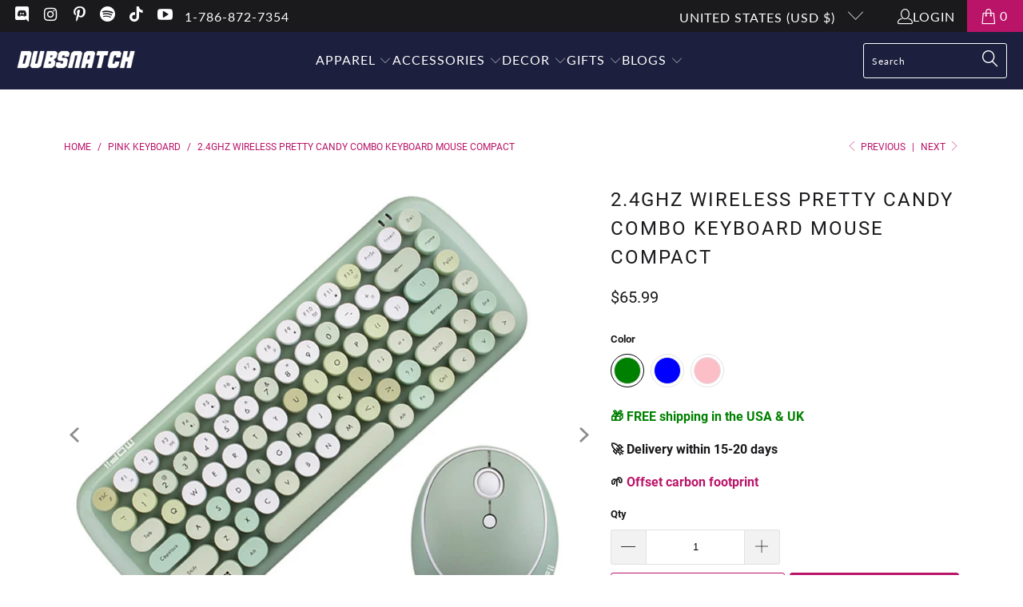

--- FILE ---
content_type: text/html; charset=utf-8
request_url: https://dubsnatch.com/collections/pink-keyboard/products/wireless-pretty-candy-combo-keyboard-mouse-compact
body_size: 33532
content:


 <!DOCTYPE html>
<html class="no-js no-touch" lang="en"> <head> <script>
    window.Store = window.Store || {};
    window.Store.id = 32031637642;</script> <meta charset="utf-8"> <meta http-equiv="cleartype" content="on"> <meta name="robots" content="index,follow"> <!-- Mobile Specific Metas --> <meta name="HandheldFriendly" content="True"> <meta name="MobileOptimized" content="320"> <meta name="viewport" content="width=device-width,initial-scale=1"> <meta name="theme-color" content="#ffffff"> <title>
      2.4Ghz Wireless Pretty Candy Combo Keyboard Mouse Compact - Dubsnatch</title> <meta name="description" content="2.4Ghz Wireless Pretty Candy Combo Keyboard and Mouse. Set 2-in-1 Keyboard with Mouse, Pretty Candy Colors, Compact, 84 keys. For PC and more. Buy now!"/> <!-- Preconnect Domains --> <link rel="preconnect" href="https://fonts.shopifycdn.com" /> <link rel="preconnect" href="https://cdn.shopify.com" /> <link rel="preconnect" href="https://v.shopify.com" /> <link rel="preconnect" href="https://cdn.shopifycloud.com" /> <link rel="preconnect" href="https://monorail-edge.shopifysvc.com"> <!-- fallback for browsers that don't support preconnect --> <link rel="dns-prefetch" href="https://fonts.shopifycdn.com" /> <link rel="dns-prefetch" href="https://cdn.shopify.com" /> <link rel="dns-prefetch" href="https://v.shopify.com" /> <link rel="dns-prefetch" href="https://cdn.shopifycloud.com" /> <link rel="dns-prefetch" href="https://monorail-edge.shopifysvc.com"> <!-- Preload Assets --> <link rel="preload" href="//dubsnatch.com/cdn/shop/t/69/assets/fancybox.css?v=19278034316635137701694632879" as="style"> <link rel="preload" href="//dubsnatch.com/cdn/shop/t/69/assets/styles.css?v=87767459697408103191698178592" as="style"> <link rel="preload" href="//dubsnatch.com/cdn/shop/t/69/assets/jquery.min.js?v=81049236547974671631694632879" as="script"> <link rel="preload" href="//dubsnatch.com/cdn/shop/t/69/assets/vendors.js?v=110606657863731852701694632879" as="script"> <link rel="preload" href="//dubsnatch.com/cdn/shop/t/69/assets/sections.js?v=101325471108091185951694632879" as="script"> <link rel="preload" href="//dubsnatch.com/cdn/shop/t/69/assets/utilities.js?v=157227368226850779741736281217" as="script"> <link rel="preload" href="//dubsnatch.com/cdn/shop/t/69/assets/app.js?v=158359464742694423361694632879" as="script"> <!-- Stylesheet for Fancybox library --> <link href="//dubsnatch.com/cdn/shop/t/69/assets/fancybox.css?v=19278034316635137701694632879" rel="stylesheet" type="text/css" media="all" /> <!-- Stylesheets for Turbo --> <link href="//dubsnatch.com/cdn/shop/t/69/assets/styles.css?v=87767459697408103191698178592" rel="stylesheet" type="text/css" media="all" /> <script>
      window.lazySizesConfig = window.lazySizesConfig || {};

      lazySizesConfig.expand = 300;
      lazySizesConfig.loadHidden = false;

      /*! lazysizes - v5.2.2 - bgset plugin */
      !function(e,t){var a=function(){t(e.lazySizes),e.removeEventListener("lazyunveilread",a,!0)};t=t.bind(null,e,e.document),"object"==typeof module&&module.exports?t(require("lazysizes")):"function"==typeof define&&define.amd?define(["lazysizes"],t):e.lazySizes?a():e.addEventListener("lazyunveilread",a,!0)}(window,function(e,z,g){"use strict";var c,y,b,f,i,s,n,v,m;e.addEventListener&&(c=g.cfg,y=/\s+/g,b=/\s*\|\s+|\s+\|\s*/g,f=/^(.+?)(?:\s+\[\s*(.+?)\s*\])(?:\s+\[\s*(.+?)\s*\])?$/,i=/^\s*\(*\s*type\s*:\s*(.+?)\s*\)*\s*$/,s=/\(|\)|'/,n={contain:1,cover:1},v=function(e,t){var a;t&&((a=t.match(i))&&a[1]?e.setAttribute("type",a[1]):e.setAttribute("media",c.customMedia[t]||t))},m=function(e){var t,a,i,r;e.target._lazybgset&&(a=(t=e.target)._lazybgset,(i=t.currentSrc||t.src)&&((r=g.fire(a,"bgsetproxy",{src:i,useSrc:s.test(i)?JSON.stringify(i):i})).defaultPrevented||(a.style.backgroundImage="url("+r.detail.useSrc+")")),t._lazybgsetLoading&&(g.fire(a,"_lazyloaded",{},!1,!0),delete t._lazybgsetLoading))},addEventListener("lazybeforeunveil",function(e){var t,a,i,r,s,n,l,d,o,u;!e.defaultPrevented&&(t=e.target.getAttribute("data-bgset"))&&(o=e.target,(u=z.createElement("img")).alt="",u._lazybgsetLoading=!0,e.detail.firesLoad=!0,a=t,i=o,r=u,s=z.createElement("picture"),n=i.getAttribute(c.sizesAttr),l=i.getAttribute("data-ratio"),d=i.getAttribute("data-optimumx"),i._lazybgset&&i._lazybgset.parentNode==i&&i.removeChild(i._lazybgset),Object.defineProperty(r,"_lazybgset",{value:i,writable:!0}),Object.defineProperty(i,"_lazybgset",{value:s,writable:!0}),a=a.replace(y," ").split(b),s.style.display="none",r.className=c.lazyClass,1!=a.length||n||(n="auto"),a.forEach(function(e){var t,a=z.createElement("source");n&&"auto"!=n&&a.setAttribute("sizes",n),(t=e.match(f))?(a.setAttribute(c.srcsetAttr,t[1]),v(a,t[2]),v(a,t[3])):a.setAttribute(c.srcsetAttr,e),s.appendChild(a)}),n&&(r.setAttribute(c.sizesAttr,n),i.removeAttribute(c.sizesAttr),i.removeAttribute("sizes")),d&&r.setAttribute("data-optimumx",d),l&&r.setAttribute("data-ratio",l),s.appendChild(r),i.appendChild(s),setTimeout(function(){g.loader.unveil(u),g.rAF(function(){g.fire(u,"_lazyloaded",{},!0,!0),u.complete&&m({target:u})})}))}),z.addEventListener("load",m,!0),e.addEventListener("lazybeforesizes",function(e){var t,a,i,r;e.detail.instance==g&&e.target._lazybgset&&e.detail.dataAttr&&(t=e.target._lazybgset,i=t,r=(getComputedStyle(i)||{getPropertyValue:function(){}}).getPropertyValue("background-size"),!n[r]&&n[i.style.backgroundSize]&&(r=i.style.backgroundSize),n[a=r]&&(e.target._lazysizesParentFit=a,g.rAF(function(){e.target.setAttribute("data-parent-fit",a),e.target._lazysizesParentFit&&delete e.target._lazysizesParentFit})))},!0),z.documentElement.addEventListener("lazybeforesizes",function(e){var t,a;!e.defaultPrevented&&e.target._lazybgset&&e.detail.instance==g&&(e.detail.width=(t=e.target._lazybgset,a=g.gW(t,t.parentNode),(!t._lazysizesWidth||a>t._lazysizesWidth)&&(t._lazysizesWidth=a),t._lazysizesWidth))}))});

      /*! lazysizes - v5.2.2 */
      !function(e){var t=function(u,D,f){"use strict";var k,H;if(function(){var e;var t={lazyClass:"lazyload",loadedClass:"lazyloaded",loadingClass:"lazyloading",preloadClass:"lazypreload",errorClass:"lazyerror",autosizesClass:"lazyautosizes",srcAttr:"data-src",srcsetAttr:"data-srcset",sizesAttr:"data-sizes",minSize:40,customMedia:{},init:true,expFactor:1.5,hFac:.8,loadMode:2,loadHidden:true,ricTimeout:0,throttleDelay:125};H=u.lazySizesConfig||u.lazysizesConfig||{};for(e in t){if(!(e in H)){H[e]=t[e]}}}(),!D||!D.getElementsByClassName){return{init:function(){},cfg:H,noSupport:true}}var O=D.documentElement,a=u.HTMLPictureElement,P="addEventListener",$="getAttribute",q=u[P].bind(u),I=u.setTimeout,U=u.requestAnimationFrame||I,l=u.requestIdleCallback,j=/^picture$/i,r=["load","error","lazyincluded","_lazyloaded"],i={},G=Array.prototype.forEach,J=function(e,t){if(!i[t]){i[t]=new RegExp("(\\s|^)"+t+"(\\s|$)")}return i[t].test(e[$]("class")||"")&&i[t]},K=function(e,t){if(!J(e,t)){e.setAttribute("class",(e[$]("class")||"").trim()+" "+t)}},Q=function(e,t){var i;if(i=J(e,t)){e.setAttribute("class",(e[$]("class")||"").replace(i," "))}},V=function(t,i,e){var a=e?P:"removeEventListener";if(e){V(t,i)}r.forEach(function(e){t[a](e,i)})},X=function(e,t,i,a,r){var n=D.createEvent("Event");if(!i){i={}}i.instance=k;n.initEvent(t,!a,!r);n.detail=i;e.dispatchEvent(n);return n},Y=function(e,t){var i;if(!a&&(i=u.picturefill||H.pf)){if(t&&t.src&&!e[$]("srcset")){e.setAttribute("srcset",t.src)}i({reevaluate:true,elements:[e]})}else if(t&&t.src){e.src=t.src}},Z=function(e,t){return(getComputedStyle(e,null)||{})[t]},s=function(e,t,i){i=i||e.offsetWidth;while(i<H.minSize&&t&&!e._lazysizesWidth){i=t.offsetWidth;t=t.parentNode}return i},ee=function(){var i,a;var t=[];var r=[];var n=t;var s=function(){var e=n;n=t.length?r:t;i=true;a=false;while(e.length){e.shift()()}i=false};var e=function(e,t){if(i&&!t){e.apply(this,arguments)}else{n.push(e);if(!a){a=true;(D.hidden?I:U)(s)}}};e._lsFlush=s;return e}(),te=function(i,e){return e?function(){ee(i)}:function(){var e=this;var t=arguments;ee(function(){i.apply(e,t)})}},ie=function(e){var i;var a=0;var r=H.throttleDelay;var n=H.ricTimeout;var t=function(){i=false;a=f.now();e()};var s=l&&n>49?function(){l(t,{timeout:n});if(n!==H.ricTimeout){n=H.ricTimeout}}:te(function(){I(t)},true);return function(e){var t;if(e=e===true){n=33}if(i){return}i=true;t=r-(f.now()-a);if(t<0){t=0}if(e||t<9){s()}else{I(s,t)}}},ae=function(e){var t,i;var a=99;var r=function(){t=null;e()};var n=function(){var e=f.now()-i;if(e<a){I(n,a-e)}else{(l||r)(r)}};return function(){i=f.now();if(!t){t=I(n,a)}}},e=function(){var v,m,c,h,e;var y,z,g,p,C,b,A;var n=/^img$/i;var d=/^iframe$/i;var E="onscroll"in u&&!/(gle|ing)bot/.test(navigator.userAgent);var _=0;var w=0;var N=0;var M=-1;var x=function(e){N--;if(!e||N<0||!e.target){N=0}};var W=function(e){if(A==null){A=Z(D.body,"visibility")=="hidden"}return A||!(Z(e.parentNode,"visibility")=="hidden"&&Z(e,"visibility")=="hidden")};var S=function(e,t){var i;var a=e;var r=W(e);g-=t;b+=t;p-=t;C+=t;while(r&&(a=a.offsetParent)&&a!=D.body&&a!=O){r=(Z(a,"opacity")||1)>0;if(r&&Z(a,"overflow")!="visible"){i=a.getBoundingClientRect();r=C>i.left&&p<i.right&&b>i.top-1&&g<i.bottom+1}}return r};var t=function(){var e,t,i,a,r,n,s,l,o,u,f,c;var d=k.elements;if((h=H.loadMode)&&N<8&&(e=d.length)){t=0;M++;for(;t<e;t++){if(!d[t]||d[t]._lazyRace){continue}if(!E||k.prematureUnveil&&k.prematureUnveil(d[t])){R(d[t]);continue}if(!(l=d[t][$]("data-expand"))||!(n=l*1)){n=w}if(!u){u=!H.expand||H.expand<1?O.clientHeight>500&&O.clientWidth>500?500:370:H.expand;k._defEx=u;f=u*H.expFactor;c=H.hFac;A=null;if(w<f&&N<1&&M>2&&h>2&&!D.hidden){w=f;M=0}else if(h>1&&M>1&&N<6){w=u}else{w=_}}if(o!==n){y=innerWidth+n*c;z=innerHeight+n;s=n*-1;o=n}i=d[t].getBoundingClientRect();if((b=i.bottom)>=s&&(g=i.top)<=z&&(C=i.right)>=s*c&&(p=i.left)<=y&&(b||C||p||g)&&(H.loadHidden||W(d[t]))&&(m&&N<3&&!l&&(h<3||M<4)||S(d[t],n))){R(d[t]);r=true;if(N>9){break}}else if(!r&&m&&!a&&N<4&&M<4&&h>2&&(v[0]||H.preloadAfterLoad)&&(v[0]||!l&&(b||C||p||g||d[t][$](H.sizesAttr)!="auto"))){a=v[0]||d[t]}}if(a&&!r){R(a)}}};var i=ie(t);var B=function(e){var t=e.target;if(t._lazyCache){delete t._lazyCache;return}x(e);K(t,H.loadedClass);Q(t,H.loadingClass);V(t,L);X(t,"lazyloaded")};var a=te(B);var L=function(e){a({target:e.target})};var T=function(t,i){try{t.contentWindow.location.replace(i)}catch(e){t.src=i}};var F=function(e){var t;var i=e[$](H.srcsetAttr);if(t=H.customMedia[e[$]("data-media")||e[$]("media")]){e.setAttribute("media",t)}if(i){e.setAttribute("srcset",i)}};var s=te(function(t,e,i,a,r){var n,s,l,o,u,f;if(!(u=X(t,"lazybeforeunveil",e)).defaultPrevented){if(a){if(i){K(t,H.autosizesClass)}else{t.setAttribute("sizes",a)}}s=t[$](H.srcsetAttr);n=t[$](H.srcAttr);if(r){l=t.parentNode;o=l&&j.test(l.nodeName||"")}f=e.firesLoad||"src"in t&&(s||n||o);u={target:t};K(t,H.loadingClass);if(f){clearTimeout(c);c=I(x,2500);V(t,L,true)}if(o){G.call(l.getElementsByTagName("source"),F)}if(s){t.setAttribute("srcset",s)}else if(n&&!o){if(d.test(t.nodeName)){T(t,n)}else{t.src=n}}if(r&&(s||o)){Y(t,{src:n})}}if(t._lazyRace){delete t._lazyRace}Q(t,H.lazyClass);ee(function(){var e=t.complete&&t.naturalWidth>1;if(!f||e){if(e){K(t,"ls-is-cached")}B(u);t._lazyCache=true;I(function(){if("_lazyCache"in t){delete t._lazyCache}},9)}if(t.loading=="lazy"){N--}},true)});var R=function(e){if(e._lazyRace){return}var t;var i=n.test(e.nodeName);var a=i&&(e[$](H.sizesAttr)||e[$]("sizes"));var r=a=="auto";if((r||!m)&&i&&(e[$]("src")||e.srcset)&&!e.complete&&!J(e,H.errorClass)&&J(e,H.lazyClass)){return}t=X(e,"lazyunveilread").detail;if(r){re.updateElem(e,true,e.offsetWidth)}e._lazyRace=true;N++;s(e,t,r,a,i)};var r=ae(function(){H.loadMode=3;i()});var l=function(){if(H.loadMode==3){H.loadMode=2}r()};var o=function(){if(m){return}if(f.now()-e<999){I(o,999);return}m=true;H.loadMode=3;i();q("scroll",l,true)};return{_:function(){e=f.now();k.elements=D.getElementsByClassName(H.lazyClass);v=D.getElementsByClassName(H.lazyClass+" "+H.preloadClass);q("scroll",i,true);q("resize",i,true);q("pageshow",function(e){if(e.persisted){var t=D.querySelectorAll("."+H.loadingClass);if(t.length&&t.forEach){U(function(){t.forEach(function(e){if(e.complete){R(e)}})})}}});if(u.MutationObserver){new MutationObserver(i).observe(O,{childList:true,subtree:true,attributes:true})}else{O[P]("DOMNodeInserted",i,true);O[P]("DOMAttrModified",i,true);setInterval(i,999)}q("hashchange",i,true);["focus","mouseover","click","load","transitionend","animationend"].forEach(function(e){D[P](e,i,true)});if(/d$|^c/.test(D.readyState)){o()}else{q("load",o);D[P]("DOMContentLoaded",i);I(o,2e4)}if(k.elements.length){t();ee._lsFlush()}else{i()}},checkElems:i,unveil:R,_aLSL:l}}(),re=function(){var i;var n=te(function(e,t,i,a){var r,n,s;e._lazysizesWidth=a;a+="px";e.setAttribute("sizes",a);if(j.test(t.nodeName||"")){r=t.getElementsByTagName("source");for(n=0,s=r.length;n<s;n++){r[n].setAttribute("sizes",a)}}if(!i.detail.dataAttr){Y(e,i.detail)}});var a=function(e,t,i){var a;var r=e.parentNode;if(r){i=s(e,r,i);a=X(e,"lazybeforesizes",{width:i,dataAttr:!!t});if(!a.defaultPrevented){i=a.detail.width;if(i&&i!==e._lazysizesWidth){n(e,r,a,i)}}}};var e=function(){var e;var t=i.length;if(t){e=0;for(;e<t;e++){a(i[e])}}};var t=ae(e);return{_:function(){i=D.getElementsByClassName(H.autosizesClass);q("resize",t)},checkElems:t,updateElem:a}}(),t=function(){if(!t.i&&D.getElementsByClassName){t.i=true;re._();e._()}};return I(function(){H.init&&t()}),k={cfg:H,autoSizer:re,loader:e,init:t,uP:Y,aC:K,rC:Q,hC:J,fire:X,gW:s,rAF:ee}}(e,e.document,Date);e.lazySizes=t,"object"==typeof module&&module.exports&&(module.exports=t)}("undefined"!=typeof window?window:{});</script> <!-- Icons --> <link rel="shortcut icon" type="image/x-icon" href="//dubsnatch.com/cdn/shop/files/favicon_7c3a3d52-0a77-4e57-92d9-eea1569738ae_180x180.png?v=1620509632"> <link rel="apple-touch-icon" href="//dubsnatch.com/cdn/shop/files/favicon_7c3a3d52-0a77-4e57-92d9-eea1569738ae_180x180.png?v=1620509632"/> <link rel="apple-touch-icon" sizes="57x57" href="//dubsnatch.com/cdn/shop/files/favicon_7c3a3d52-0a77-4e57-92d9-eea1569738ae_57x57.png?v=1620509632"/> <link rel="apple-touch-icon" sizes="60x60" href="//dubsnatch.com/cdn/shop/files/favicon_7c3a3d52-0a77-4e57-92d9-eea1569738ae_60x60.png?v=1620509632"/> <link rel="apple-touch-icon" sizes="72x72" href="//dubsnatch.com/cdn/shop/files/favicon_7c3a3d52-0a77-4e57-92d9-eea1569738ae_72x72.png?v=1620509632"/> <link rel="apple-touch-icon" sizes="76x76" href="//dubsnatch.com/cdn/shop/files/favicon_7c3a3d52-0a77-4e57-92d9-eea1569738ae_76x76.png?v=1620509632"/> <link rel="apple-touch-icon" sizes="114x114" href="//dubsnatch.com/cdn/shop/files/favicon_7c3a3d52-0a77-4e57-92d9-eea1569738ae_114x114.png?v=1620509632"/> <link rel="apple-touch-icon" sizes="180x180" href="//dubsnatch.com/cdn/shop/files/favicon_7c3a3d52-0a77-4e57-92d9-eea1569738ae_180x180.png?v=1620509632"/> <link rel="apple-touch-icon" sizes="228x228" href="//dubsnatch.com/cdn/shop/files/favicon_7c3a3d52-0a77-4e57-92d9-eea1569738ae_228x228.png?v=1620509632"/> <link rel="canonical" href="https://dubsnatch.com/products/wireless-pretty-candy-combo-keyboard-mouse-compact"/> <script src="//dubsnatch.com/cdn/shop/t/69/assets/jquery.min.js?v=81049236547974671631694632879" defer></script> <script src="//dubsnatch.com/cdn/shop/t/69/assets/currencies.js?v=104585741455031924401694632879" defer></script> <script>
      window.PXUTheme = window.PXUTheme || {};
      window.PXUTheme.version = '8.3.0';
      window.PXUTheme.name = 'Turbo';</script>
    


    
<template id="price-ui"><span class="price " data-price></span><span class="compare-at-price" data-compare-at-price></span><span class="unit-pricing" data-unit-pricing></span></template> <template id="price-ui-badge"><div class="price-ui-badge__sticker price-ui-badge__sticker--"> <span class="price-ui-badge__sticker-text" data-badge></span></div></template> <template id="price-ui__price"><span class="money" data-price></span></template> <template id="price-ui__price-range"><span class="price-min" data-price-min><span class="money" data-price></span></span> - <span class="price-max" data-price-max><span class="money" data-price></span></span></template> <template id="price-ui__unit-pricing"><span class="unit-quantity" data-unit-quantity></span> | <span class="unit-price" data-unit-price><span class="money" data-price></span></span> / <span class="unit-measurement" data-unit-measurement></span></template> <template id="price-ui-badge__percent-savings-range">Save up to <span data-price-percent></span>%</template> <template id="price-ui-badge__percent-savings">Save <span data-price-percent></span>%</template> <template id="price-ui-badge__price-savings-range">Save up to <span class="money" data-price></span></template> <template id="price-ui-badge__price-savings">Save <span class="money" data-price></span></template> <template id="price-ui-badge__on-sale">Sale</template> <template id="price-ui-badge__sold-out">Sold out</template> <template id="price-ui-badge__in-stock">In stock</template> <script>
      
window.PXUTheme = window.PXUTheme || {};


window.PXUTheme.theme_settings = {};
window.PXUTheme.currency = {};
window.PXUTheme.routes = window.PXUTheme.routes || {};


window.PXUTheme.theme_settings.display_tos_checkbox = false;
window.PXUTheme.theme_settings.go_to_checkout = true;
window.PXUTheme.theme_settings.cart_action = "ajax";
window.PXUTheme.theme_settings.cart_shipping_calculator = false;


window.PXUTheme.theme_settings.collection_swatches = true;
window.PXUTheme.theme_settings.collection_secondary_image = false;


window.PXUTheme.currency.show_multiple_currencies = false;
window.PXUTheme.currency.shop_currency = "USD";
window.PXUTheme.currency.default_currency = "USD";
window.PXUTheme.currency.display_format = "money_format";
window.PXUTheme.currency.money_format = "${{amount}}";
window.PXUTheme.currency.money_format_no_currency = "${{amount}}";
window.PXUTheme.currency.money_format_currency = "${{amount}} USD";
window.PXUTheme.currency.native_multi_currency = true;
window.PXUTheme.currency.iso_code = "USD";
window.PXUTheme.currency.symbol = "$";


window.PXUTheme.theme_settings.display_inventory_left = false;
window.PXUTheme.theme_settings.inventory_threshold = 10;
window.PXUTheme.theme_settings.limit_quantity = false;


window.PXUTheme.theme_settings.menu_position = "inline";


window.PXUTheme.theme_settings.newsletter_popup = false;
window.PXUTheme.theme_settings.newsletter_popup_days = "2";
window.PXUTheme.theme_settings.newsletter_popup_mobile = true;
window.PXUTheme.theme_settings.newsletter_popup_seconds = 8;


window.PXUTheme.theme_settings.pagination_type = "infinite_scroll";


window.PXUTheme.theme_settings.enable_shopify_collection_badges = true;
window.PXUTheme.theme_settings.quick_shop_thumbnail_position = "bottom-thumbnails";
window.PXUTheme.theme_settings.product_form_style = "radio";
window.PXUTheme.theme_settings.sale_banner_enabled = true;
window.PXUTheme.theme_settings.display_savings = true;
window.PXUTheme.theme_settings.display_sold_out_price = true;
window.PXUTheme.theme_settings.free_text = "Free";
window.PXUTheme.theme_settings.video_looping = false;
window.PXUTheme.theme_settings.quick_shop_style = "popup";
window.PXUTheme.theme_settings.hover_enabled = false;


window.PXUTheme.routes.cart_url = "/cart";
window.PXUTheme.routes.root_url = "/";
window.PXUTheme.routes.search_url = "/search";
window.PXUTheme.routes.all_products_collection_url = "/collections/all";
window.PXUTheme.routes.product_recommendations_url = "/recommendations/products";


window.PXUTheme.theme_settings.image_loading_style = "blur-up";


window.PXUTheme.theme_settings.search_option = "product,page,article";
window.PXUTheme.theme_settings.search_items_to_display = 5;
window.PXUTheme.theme_settings.enable_autocomplete = true;


window.PXUTheme.theme_settings.page_dots_enabled = false;
window.PXUTheme.theme_settings.slideshow_arrow_size = "light";


window.PXUTheme.theme_settings.quick_shop_enabled = false;


window.PXUTheme.translation = {};


window.PXUTheme.translation.agree_to_terms_warning = "You must agree with the terms and conditions to checkout.";
window.PXUTheme.translation.one_item_left = "item left";
window.PXUTheme.translation.items_left_text = "items left";
window.PXUTheme.translation.cart_savings_text = "Total Savings";
window.PXUTheme.translation.cart_discount_text = "Discount";
window.PXUTheme.translation.cart_subtotal_text = "Subtotal";
window.PXUTheme.translation.cart_remove_text = "Remove";
window.PXUTheme.translation.cart_free_text = "Free";


window.PXUTheme.translation.newsletter_success_text = "Thank you for joining our mailing list!";


window.PXUTheme.translation.notify_email = "Enter your email address...";
window.PXUTheme.translation.notify_email_value = "Translation missing: en.contact.fields.email";
window.PXUTheme.translation.notify_email_send = "Send";
window.PXUTheme.translation.notify_message_first = "Please notify me when ";
window.PXUTheme.translation.notify_message_last = " becomes available - ";
window.PXUTheme.translation.notify_success_text = "Thanks! We will notify you when this product becomes available!";


window.PXUTheme.translation.add_to_cart = "Add to Cart";
window.PXUTheme.translation.coming_soon_text = "Coming Soon";
window.PXUTheme.translation.sold_out_text = "Sold Out";
window.PXUTheme.translation.sale_text = "Sale";
window.PXUTheme.translation.savings_text = "You Save";
window.PXUTheme.translation.from_text = "from";
window.PXUTheme.translation.new_text = "New";
window.PXUTheme.translation.pre_order_text = "Pre-Order";
window.PXUTheme.translation.unavailable_text = "Unavailable";


window.PXUTheme.translation.all_results = "View all results";
window.PXUTheme.translation.no_results = "Sorry, no results!";


window.PXUTheme.media_queries = {};
window.PXUTheme.media_queries.small = window.matchMedia( "(max-width: 480px)" );
window.PXUTheme.media_queries.medium = window.matchMedia( "(max-width: 798px)" );
window.PXUTheme.media_queries.large = window.matchMedia( "(min-width: 799px)" );
window.PXUTheme.media_queries.larger = window.matchMedia( "(min-width: 960px)" );
window.PXUTheme.media_queries.xlarge = window.matchMedia( "(min-width: 1200px)" );
window.PXUTheme.media_queries.ie10 = window.matchMedia( "all and (-ms-high-contrast: none), (-ms-high-contrast: active)" );
window.PXUTheme.media_queries.tablet = window.matchMedia( "only screen and (min-width: 799px) and (max-width: 1024px)" );
window.PXUTheme.media_queries.mobile_and_tablet = window.matchMedia( "(max-width: 1024px)" );</script> <script src="//dubsnatch.com/cdn/shop/t/69/assets/vendors.js?v=110606657863731852701694632879" defer></script> <script src="//dubsnatch.com/cdn/shop/t/69/assets/sections.js?v=101325471108091185951694632879" defer></script> <script src="//dubsnatch.com/cdn/shop/t/69/assets/utilities.js?v=157227368226850779741736281217" defer></script> <script src="//dubsnatch.com/cdn/shop/t/69/assets/app.js?v=158359464742694423361694632879" defer></script> <script src="//dubsnatch.com/cdn/shop/t/69/assets/instantclick.min.js?v=20092422000980684151694632879" data-no-instant defer></script> <script data-no-instant>
        window.addEventListener('DOMContentLoaded', function() {

          function inIframe() {
            try {
              return window.self !== window.top;
            } catch (e) {
              return true;
            }
          }

          if (!inIframe()){
            InstantClick.on('change', function() {

              $('head script[src*="shopify"]').each(function() {
                var script = document.createElement('script');
                script.type = 'text/javascript';
                script.src = $(this).attr('src');

                $('body').append(script);
              });

              $('body').removeClass('fancybox-active');
              $.fancybox.destroy();

              InstantClick.init();

            });
          }
        });</script> <script></script> <script>window.performance && window.performance.mark && window.performance.mark('shopify.content_for_header.start');</script><meta name="google-site-verification" content="kh8rdHs8hpuWE45i7FTwEPxPr_poXmpLrPF0Kuu5rzY">
<meta name="facebook-domain-verification" content="g4306d5suyrjetqlmha65gcr9r633w">
<meta id="shopify-digital-wallet" name="shopify-digital-wallet" content="/32031637642/digital_wallets/dialog">
<meta name="shopify-checkout-api-token" content="2a9755d8077f5d1f41705441903ad1df">
<link rel="alternate" type="application/json+oembed" href="https://dubsnatch.com/products/wireless-pretty-candy-combo-keyboard-mouse-compact.oembed">
<script async="async" src="/checkouts/internal/preloads.js?locale=en-US"></script>
<link rel="preconnect" href="https://shop.app" crossorigin="anonymous">
<script async="async" src="https://shop.app/checkouts/internal/preloads.js?locale=en-US&shop_id=32031637642" crossorigin="anonymous"></script>
<script id="shopify-features" type="application/json">{"accessToken":"2a9755d8077f5d1f41705441903ad1df","betas":["rich-media-storefront-analytics"],"domain":"dubsnatch.com","predictiveSearch":true,"shopId":32031637642,"locale":"en"}</script>
<script>var Shopify = Shopify || {};
Shopify.shop = "dubsnatch.myshopify.com";
Shopify.locale = "en";
Shopify.currency = {"active":"USD","rate":"1.0"};
Shopify.country = "US";
Shopify.theme = {"name":"Dubsnatch 2.0 v1.08","id":130825453706,"schema_name":"Turbo","schema_version":"8.3.0","theme_store_id":null,"role":"main"};
Shopify.theme.handle = "null";
Shopify.theme.style = {"id":null,"handle":null};
Shopify.cdnHost = "dubsnatch.com/cdn";
Shopify.routes = Shopify.routes || {};
Shopify.routes.root = "/";</script>
<script type="module">!function(o){(o.Shopify=o.Shopify||{}).modules=!0}(window);</script>
<script>!function(o){function n(){var o=[];function n(){o.push(Array.prototype.slice.apply(arguments))}return n.q=o,n}var t=o.Shopify=o.Shopify||{};t.loadFeatures=n(),t.autoloadFeatures=n()}(window);</script>
<script>
  window.ShopifyPay = window.ShopifyPay || {};
  window.ShopifyPay.apiHost = "shop.app\/pay";
  window.ShopifyPay.redirectState = null;
</script>
<script id="shop-js-analytics" type="application/json">{"pageType":"product"}</script>
<script defer="defer" async type="module" src="//dubsnatch.com/cdn/shopifycloud/shop-js/modules/v2/client.init-shop-cart-sync_BN7fPSNr.en.esm.js"></script>
<script defer="defer" async type="module" src="//dubsnatch.com/cdn/shopifycloud/shop-js/modules/v2/chunk.common_Cbph3Kss.esm.js"></script>
<script defer="defer" async type="module" src="//dubsnatch.com/cdn/shopifycloud/shop-js/modules/v2/chunk.modal_DKumMAJ1.esm.js"></script>
<script type="module">
  await import("//dubsnatch.com/cdn/shopifycloud/shop-js/modules/v2/client.init-shop-cart-sync_BN7fPSNr.en.esm.js");
await import("//dubsnatch.com/cdn/shopifycloud/shop-js/modules/v2/chunk.common_Cbph3Kss.esm.js");
await import("//dubsnatch.com/cdn/shopifycloud/shop-js/modules/v2/chunk.modal_DKumMAJ1.esm.js");

  window.Shopify.SignInWithShop?.initShopCartSync?.({"fedCMEnabled":true,"windoidEnabled":true});

</script>
<script>
  window.Shopify = window.Shopify || {};
  if (!window.Shopify.featureAssets) window.Shopify.featureAssets = {};
  window.Shopify.featureAssets['shop-js'] = {"shop-cart-sync":["modules/v2/client.shop-cart-sync_CJVUk8Jm.en.esm.js","modules/v2/chunk.common_Cbph3Kss.esm.js","modules/v2/chunk.modal_DKumMAJ1.esm.js"],"init-fed-cm":["modules/v2/client.init-fed-cm_7Fvt41F4.en.esm.js","modules/v2/chunk.common_Cbph3Kss.esm.js","modules/v2/chunk.modal_DKumMAJ1.esm.js"],"init-shop-email-lookup-coordinator":["modules/v2/client.init-shop-email-lookup-coordinator_Cc088_bR.en.esm.js","modules/v2/chunk.common_Cbph3Kss.esm.js","modules/v2/chunk.modal_DKumMAJ1.esm.js"],"init-windoid":["modules/v2/client.init-windoid_hPopwJRj.en.esm.js","modules/v2/chunk.common_Cbph3Kss.esm.js","modules/v2/chunk.modal_DKumMAJ1.esm.js"],"shop-button":["modules/v2/client.shop-button_B0jaPSNF.en.esm.js","modules/v2/chunk.common_Cbph3Kss.esm.js","modules/v2/chunk.modal_DKumMAJ1.esm.js"],"shop-cash-offers":["modules/v2/client.shop-cash-offers_DPIskqss.en.esm.js","modules/v2/chunk.common_Cbph3Kss.esm.js","modules/v2/chunk.modal_DKumMAJ1.esm.js"],"shop-toast-manager":["modules/v2/client.shop-toast-manager_CK7RT69O.en.esm.js","modules/v2/chunk.common_Cbph3Kss.esm.js","modules/v2/chunk.modal_DKumMAJ1.esm.js"],"init-shop-cart-sync":["modules/v2/client.init-shop-cart-sync_BN7fPSNr.en.esm.js","modules/v2/chunk.common_Cbph3Kss.esm.js","modules/v2/chunk.modal_DKumMAJ1.esm.js"],"init-customer-accounts-sign-up":["modules/v2/client.init-customer-accounts-sign-up_CfPf4CXf.en.esm.js","modules/v2/client.shop-login-button_DeIztwXF.en.esm.js","modules/v2/chunk.common_Cbph3Kss.esm.js","modules/v2/chunk.modal_DKumMAJ1.esm.js"],"pay-button":["modules/v2/client.pay-button_CgIwFSYN.en.esm.js","modules/v2/chunk.common_Cbph3Kss.esm.js","modules/v2/chunk.modal_DKumMAJ1.esm.js"],"init-customer-accounts":["modules/v2/client.init-customer-accounts_DQ3x16JI.en.esm.js","modules/v2/client.shop-login-button_DeIztwXF.en.esm.js","modules/v2/chunk.common_Cbph3Kss.esm.js","modules/v2/chunk.modal_DKumMAJ1.esm.js"],"avatar":["modules/v2/client.avatar_BTnouDA3.en.esm.js"],"init-shop-for-new-customer-accounts":["modules/v2/client.init-shop-for-new-customer-accounts_CsZy_esa.en.esm.js","modules/v2/client.shop-login-button_DeIztwXF.en.esm.js","modules/v2/chunk.common_Cbph3Kss.esm.js","modules/v2/chunk.modal_DKumMAJ1.esm.js"],"shop-follow-button":["modules/v2/client.shop-follow-button_BRMJjgGd.en.esm.js","modules/v2/chunk.common_Cbph3Kss.esm.js","modules/v2/chunk.modal_DKumMAJ1.esm.js"],"checkout-modal":["modules/v2/client.checkout-modal_B9Drz_yf.en.esm.js","modules/v2/chunk.common_Cbph3Kss.esm.js","modules/v2/chunk.modal_DKumMAJ1.esm.js"],"shop-login-button":["modules/v2/client.shop-login-button_DeIztwXF.en.esm.js","modules/v2/chunk.common_Cbph3Kss.esm.js","modules/v2/chunk.modal_DKumMAJ1.esm.js"],"lead-capture":["modules/v2/client.lead-capture_DXYzFM3R.en.esm.js","modules/v2/chunk.common_Cbph3Kss.esm.js","modules/v2/chunk.modal_DKumMAJ1.esm.js"],"shop-login":["modules/v2/client.shop-login_CA5pJqmO.en.esm.js","modules/v2/chunk.common_Cbph3Kss.esm.js","modules/v2/chunk.modal_DKumMAJ1.esm.js"],"payment-terms":["modules/v2/client.payment-terms_BxzfvcZJ.en.esm.js","modules/v2/chunk.common_Cbph3Kss.esm.js","modules/v2/chunk.modal_DKumMAJ1.esm.js"]};
</script>
<script>(function() {
  var isLoaded = false;
  function asyncLoad() {
    if (isLoaded) return;
    isLoaded = true;
    var urls = ["https:\/\/cdncozyantitheft.addons.business\/js\/script_tags\/dubsnatch\/GMJ2JIx4B9rMpTIRIFpoquVuFeDMFDVV.js?shop=dubsnatch.myshopify.com","\/\/cdn.shopify.com\/proxy\/5269769d2d1fe667a08f065c698ffb69ab31b967613b3df7d2c332eb0ccf259f\/static.cdn.printful.com\/static\/js\/external\/shopify-product-customizer.js?v=0.28\u0026shop=dubsnatch.myshopify.com\u0026sp-cache-control=cHVibGljLCBtYXgtYWdlPTkwMA","https:\/\/plugin.brevo.com\/integrations\/api\/automation\/script?user_connection_id=643c6ebd1207957492627e88\u0026ma-key=wf3p2dkvpvtj71u3t5tkavt0\u0026shop=dubsnatch.myshopify.com","https:\/\/plugin.brevo.com\/integrations\/api\/sy\/cart_tracking\/script?ma-key=wf3p2dkvpvtj71u3t5tkavt0\u0026user_connection_id=643c6ebd1207957492627e88\u0026shop=dubsnatch.myshopify.com","https:\/\/app.blocky-app.com\/get_script\/0bf5e7caf1a811ec9bcd9eaccc03a91a.js?v=842172\u0026shop=dubsnatch.myshopify.com"];
    for (var i = 0; i <urls.length; i++) {
      var s = document.createElement('script');
      s.type = 'text/javascript';
      s.async = true;
      s.src = urls[i];
      var x = document.getElementsByTagName('script')[0];
      x.parentNode.insertBefore(s, x);
    }
  };
  if(window.attachEvent) {
    window.attachEvent('onload', asyncLoad);
  } else {
    window.addEventListener('load', asyncLoad, false);
  }
})();</script>
<script id="__st">var __st={"a":32031637642,"offset":-18000,"reqid":"1654f38a-4623-4d92-85fb-ba3634d2a114-1769740461","pageurl":"dubsnatch.com\/collections\/pink-keyboard\/products\/wireless-pretty-candy-combo-keyboard-mouse-compact","u":"371759baf438","p":"product","rtyp":"product","rid":7592736915594};</script>
<script>window.ShopifyPaypalV4VisibilityTracking = true;</script>
<script id="captcha-bootstrap">!function(){'use strict';const t='contact',e='account',n='new_comment',o=[[t,t],['blogs',n],['comments',n],[t,'customer']],c=[[e,'customer_login'],[e,'guest_login'],[e,'recover_customer_password'],[e,'create_customer']],r=t=>t.map((([t,e])=>`form[action*='/${t}']:not([data-nocaptcha='true']) input[name='form_type'][value='${e}']`)).join(','),a=t=>()=>t?[...document.querySelectorAll(t)].map((t=>t.form)):[];function s(){const t=[...o],e=r(t);return a(e)}const i='password',u='form_key',d=['recaptcha-v3-token','g-recaptcha-response','h-captcha-response',i],f=()=>{try{return window.sessionStorage}catch{return}},m='__shopify_v',_=t=>t.elements[u];function p(t,e,n=!1){try{const o=window.sessionStorage,c=JSON.parse(o.getItem(e)),{data:r}=function(t){const{data:e,action:n}=t;return t[m]||n?{data:e,action:n}:{data:t,action:n}}(c);for(const[e,n]of Object.entries(r))t.elements[e]&&(t.elements[e].value=n);n&&o.removeItem(e)}catch(o){console.error('form repopulation failed',{error:o})}}const l='form_type',E='cptcha';function T(t){t.dataset[E]=!0}const w=window,h=w.document,L='Shopify',v='ce_forms',y='captcha';let A=!1;((t,e)=>{const n=(g='f06e6c50-85a8-45c8-87d0-21a2b65856fe',I='https://cdn.shopify.com/shopifycloud/storefront-forms-hcaptcha/ce_storefront_forms_captcha_hcaptcha.v1.5.2.iife.js',D={infoText:'Protected by hCaptcha',privacyText:'Privacy',termsText:'Terms'},(t,e,n)=>{const o=w[L][v],c=o.bindForm;if(c)return c(t,g,e,D).then(n);var r;o.q.push([[t,g,e,D],n]),r=I,A||(h.body.append(Object.assign(h.createElement('script'),{id:'captcha-provider',async:!0,src:r})),A=!0)});var g,I,D;w[L]=w[L]||{},w[L][v]=w[L][v]||{},w[L][v].q=[],w[L][y]=w[L][y]||{},w[L][y].protect=function(t,e){n(t,void 0,e),T(t)},Object.freeze(w[L][y]),function(t,e,n,w,h,L){const[v,y,A,g]=function(t,e,n){const i=e?o:[],u=t?c:[],d=[...i,...u],f=r(d),m=r(i),_=r(d.filter((([t,e])=>n.includes(e))));return[a(f),a(m),a(_),s()]}(w,h,L),I=t=>{const e=t.target;return e instanceof HTMLFormElement?e:e&&e.form},D=t=>v().includes(t);t.addEventListener('submit',(t=>{const e=I(t);if(!e)return;const n=D(e)&&!e.dataset.hcaptchaBound&&!e.dataset.recaptchaBound,o=_(e),c=g().includes(e)&&(!o||!o.value);(n||c)&&t.preventDefault(),c&&!n&&(function(t){try{if(!f())return;!function(t){const e=f();if(!e)return;const n=_(t);if(!n)return;const o=n.value;o&&e.removeItem(o)}(t);const e=Array.from(Array(32),(()=>Math.random().toString(36)[2])).join('');!function(t,e){_(t)||t.append(Object.assign(document.createElement('input'),{type:'hidden',name:u})),t.elements[u].value=e}(t,e),function(t,e){const n=f();if(!n)return;const o=[...t.querySelectorAll(`input[type='${i}']`)].map((({name:t})=>t)),c=[...d,...o],r={};for(const[a,s]of new FormData(t).entries())c.includes(a)||(r[a]=s);n.setItem(e,JSON.stringify({[m]:1,action:t.action,data:r}))}(t,e)}catch(e){console.error('failed to persist form',e)}}(e),e.submit())}));const S=(t,e)=>{t&&!t.dataset[E]&&(n(t,e.some((e=>e===t))),T(t))};for(const o of['focusin','change'])t.addEventListener(o,(t=>{const e=I(t);D(e)&&S(e,y())}));const B=e.get('form_key'),M=e.get(l),P=B&&M;t.addEventListener('DOMContentLoaded',(()=>{const t=y();if(P)for(const e of t)e.elements[l].value===M&&p(e,B);[...new Set([...A(),...v().filter((t=>'true'===t.dataset.shopifyCaptcha))])].forEach((e=>S(e,t)))}))}(h,new URLSearchParams(w.location.search),n,t,e,['guest_login'])})(!0,!0)}();</script>
<script integrity="sha256-4kQ18oKyAcykRKYeNunJcIwy7WH5gtpwJnB7kiuLZ1E=" data-source-attribution="shopify.loadfeatures" defer="defer" src="//dubsnatch.com/cdn/shopifycloud/storefront/assets/storefront/load_feature-a0a9edcb.js" crossorigin="anonymous"></script>
<script crossorigin="anonymous" defer="defer" src="//dubsnatch.com/cdn/shopifycloud/storefront/assets/shopify_pay/storefront-65b4c6d7.js?v=20250812"></script>
<script data-source-attribution="shopify.dynamic_checkout.dynamic.init">var Shopify=Shopify||{};Shopify.PaymentButton=Shopify.PaymentButton||{isStorefrontPortableWallets:!0,init:function(){window.Shopify.PaymentButton.init=function(){};var t=document.createElement("script");t.src="https://dubsnatch.com/cdn/shopifycloud/portable-wallets/latest/portable-wallets.en.js",t.type="module",document.head.appendChild(t)}};
</script>
<script data-source-attribution="shopify.dynamic_checkout.buyer_consent">
  function portableWalletsHideBuyerConsent(e){var t=document.getElementById("shopify-buyer-consent"),n=document.getElementById("shopify-subscription-policy-button");t&&n&&(t.classList.add("hidden"),t.setAttribute("aria-hidden","true"),n.removeEventListener("click",e))}function portableWalletsShowBuyerConsent(e){var t=document.getElementById("shopify-buyer-consent"),n=document.getElementById("shopify-subscription-policy-button");t&&n&&(t.classList.remove("hidden"),t.removeAttribute("aria-hidden"),n.addEventListener("click",e))}window.Shopify?.PaymentButton&&(window.Shopify.PaymentButton.hideBuyerConsent=portableWalletsHideBuyerConsent,window.Shopify.PaymentButton.showBuyerConsent=portableWalletsShowBuyerConsent);
</script>
<script>
  function portableWalletsCleanup(e){e&&e.src&&console.error("Failed to load portable wallets script "+e.src);var t=document.querySelectorAll("shopify-accelerated-checkout .shopify-payment-button__skeleton, shopify-accelerated-checkout-cart .wallet-cart-button__skeleton"),e=document.getElementById("shopify-buyer-consent");for(let e=0;e<t.length;e++)t[e].remove();e&&e.remove()}function portableWalletsNotLoadedAsModule(e){e instanceof ErrorEvent&&"string"==typeof e.message&&e.message.includes("import.meta")&&"string"==typeof e.filename&&e.filename.includes("portable-wallets")&&(window.removeEventListener("error",portableWalletsNotLoadedAsModule),window.Shopify.PaymentButton.failedToLoad=e,"loading"===document.readyState?document.addEventListener("DOMContentLoaded",window.Shopify.PaymentButton.init):window.Shopify.PaymentButton.init())}window.addEventListener("error",portableWalletsNotLoadedAsModule);
</script>

<script type="module" src="https://dubsnatch.com/cdn/shopifycloud/portable-wallets/latest/portable-wallets.en.js" onError="portableWalletsCleanup(this)" crossorigin="anonymous"></script>
<script nomodule>
  document.addEventListener("DOMContentLoaded", portableWalletsCleanup);
</script>

<script id='scb4127' type='text/javascript' async='' src='https://dubsnatch.com/cdn/shopifycloud/privacy-banner/storefront-banner.js'></script><link id="shopify-accelerated-checkout-styles" rel="stylesheet" media="screen" href="https://dubsnatch.com/cdn/shopifycloud/portable-wallets/latest/accelerated-checkout-backwards-compat.css" crossorigin="anonymous">
<style id="shopify-accelerated-checkout-cart">
        #shopify-buyer-consent {
  margin-top: 1em;
  display: inline-block;
  width: 100%;
}

#shopify-buyer-consent.hidden {
  display: none;
}

#shopify-subscription-policy-button {
  background: none;
  border: none;
  padding: 0;
  text-decoration: underline;
  font-size: inherit;
  cursor: pointer;
}

#shopify-subscription-policy-button::before {
  box-shadow: none;
}

      </style>

<script>window.performance && window.performance.mark && window.performance.mark('shopify.content_for_header.end');</script>

    

<meta name="author" content="Dubsnatch">
<meta property="og:url" content="https://dubsnatch.com/products/wireless-pretty-candy-combo-keyboard-mouse-compact">
<meta property="og:site_name" content="Dubsnatch"> <meta property="og:type" content="product"> <meta property="og:title" content="2.4Ghz Wireless Pretty Candy Combo Keyboard Mouse Compact"> <meta property="og:image" content="https://dubsnatch.com/cdn/shop/products/green-wireless-pretty-candy-combo-keyboard-mouse-compact-dubsnatch_600x.jpg?v=1668647011"> <meta property="og:image:secure_url" content="https://dubsnatch.com/cdn/shop/products/green-wireless-pretty-candy-combo-keyboard-mouse-compact-dubsnatch_600x.jpg?v=1668647011"> <meta property="og:image:width" content="1000"> <meta property="og:image:height" content="1000"> <meta property="og:image" content="https://dubsnatch.com/cdn/shop/products/blue-wireless-pretty-candy-combo-keyboard-mouse-compact-dubsnatch_600x.jpg?v=1668647011"> <meta property="og:image:secure_url" content="https://dubsnatch.com/cdn/shop/products/blue-wireless-pretty-candy-combo-keyboard-mouse-compact-dubsnatch_600x.jpg?v=1668647011"> <meta property="og:image:width" content="1000"> <meta property="og:image:height" content="1000"> <meta property="og:image" content="https://dubsnatch.com/cdn/shop/products/pink-wireless-pretty-candy-combo-keyboard-mouse-compact-dubsnatch_600x.jpg?v=1668647011"> <meta property="og:image:secure_url" content="https://dubsnatch.com/cdn/shop/products/pink-wireless-pretty-candy-combo-keyboard-mouse-compact-dubsnatch_600x.jpg?v=1668647011"> <meta property="og:image:width" content="1000"> <meta property="og:image:height" content="1000"> <meta property="product:price:amount" content="65.99"> <meta property="product:price:currency" content="USD"> <meta property="og:description" content="2.4Ghz Wireless Pretty Candy Combo Keyboard and Mouse. Set 2-in-1 Keyboard with Mouse, Pretty Candy Colors, Compact, 84 keys. For PC and more. Buy now!">




<meta name="twitter:card" content="summary"> <meta name="twitter:title" content="2.4Ghz Wireless Pretty Candy Combo Keyboard Mouse Compact"> <meta name="twitter:description" content="Combo Keyboard and Mouse The 2.4Ghz wireless pretty candy combo keyboard and mouse has a lovely design with 3 beautiful keycap color variations on the keyboard, remembering sweet candies. It brings variety to your desk accessories while being especially neat for your cute setup pictures! 2.4Ghz Wireless Connectivity This adorable set also fancies a 2.4Ghz wireless connectivity, so you can enjoy all its features while not being restricted by cords in the way! With a maximum distance of around 10 meters from your connected system, it even provides you much room to control your device. Energy-Saving Mode Save your batteries when you&#39;re not using your devices and extend their durability thanks to the energy-saving function providing a way to turn them into sleeping modes. Plus, batteries use low energy when you&#39;re inactive, so you can use your combo even longer!"> <meta name="twitter:image" content="https://dubsnatch.com/cdn/shop/products/green-wireless-pretty-candy-combo-keyboard-mouse-compact-dubsnatch_240x.jpg?v=1668647011"> <meta name="twitter:image:width" content="240"> <meta name="twitter:image:height" content="240"> <meta name="twitter:image:alt" content="Green 2.4Ghz Wireless Pretty Candy Combo Keyboard Mouse Compact"> <link rel="prev" href="/collections/pink-keyboard/products/slim-gradient-mechanical-keyboard-white-backlight-hot-swap"> <link rel="next" href="/collections/pink-keyboard/products/wireless-candy-combo-keyboard-mouse-multimedia-multi-color"> <!-- NO INDEX --> <!-- END --><!-- BEGIN app block: shopify://apps/blocky-fraud-blocker/blocks/app-embed/aa25b3bf-c2c5-4359-aa61-7836c225c5a9 -->
<script async src="https://app.blocky-app.com/get_script/?shop_url=dubsnatch.myshopify.com"></script>


<!-- END app block --><link href="https://monorail-edge.shopifysvc.com" rel="dns-prefetch">
<script>(function(){if ("sendBeacon" in navigator && "performance" in window) {try {var session_token_from_headers = performance.getEntriesByType('navigation')[0].serverTiming.find(x => x.name == '_s').description;} catch {var session_token_from_headers = undefined;}var session_cookie_matches = document.cookie.match(/_shopify_s=([^;]*)/);var session_token_from_cookie = session_cookie_matches && session_cookie_matches.length === 2 ? session_cookie_matches[1] : "";var session_token = session_token_from_headers || session_token_from_cookie || "";function handle_abandonment_event(e) {var entries = performance.getEntries().filter(function(entry) {return /monorail-edge.shopifysvc.com/.test(entry.name);});if (!window.abandonment_tracked && entries.length === 0) {window.abandonment_tracked = true;var currentMs = Date.now();var navigation_start = performance.timing.navigationStart;var payload = {shop_id: 32031637642,url: window.location.href,navigation_start,duration: currentMs - navigation_start,session_token,page_type: "product"};window.navigator.sendBeacon("https://monorail-edge.shopifysvc.com/v1/produce", JSON.stringify({schema_id: "online_store_buyer_site_abandonment/1.1",payload: payload,metadata: {event_created_at_ms: currentMs,event_sent_at_ms: currentMs}}));}}window.addEventListener('pagehide', handle_abandonment_event);}}());</script>
<script id="web-pixels-manager-setup">(function e(e,d,r,n,o){if(void 0===o&&(o={}),!Boolean(null===(a=null===(i=window.Shopify)||void 0===i?void 0:i.analytics)||void 0===a?void 0:a.replayQueue)){var i,a;window.Shopify=window.Shopify||{};var t=window.Shopify;t.analytics=t.analytics||{};var s=t.analytics;s.replayQueue=[],s.publish=function(e,d,r){return s.replayQueue.push([e,d,r]),!0};try{self.performance.mark("wpm:start")}catch(e){}var l=function(){var e={modern:/Edge?\/(1{2}[4-9]|1[2-9]\d|[2-9]\d{2}|\d{4,})\.\d+(\.\d+|)|Firefox\/(1{2}[4-9]|1[2-9]\d|[2-9]\d{2}|\d{4,})\.\d+(\.\d+|)|Chrom(ium|e)\/(9{2}|\d{3,})\.\d+(\.\d+|)|(Maci|X1{2}).+ Version\/(15\.\d+|(1[6-9]|[2-9]\d|\d{3,})\.\d+)([,.]\d+|)( \(\w+\)|)( Mobile\/\w+|) Safari\/|Chrome.+OPR\/(9{2}|\d{3,})\.\d+\.\d+|(CPU[ +]OS|iPhone[ +]OS|CPU[ +]iPhone|CPU IPhone OS|CPU iPad OS)[ +]+(15[._]\d+|(1[6-9]|[2-9]\d|\d{3,})[._]\d+)([._]\d+|)|Android:?[ /-](13[3-9]|1[4-9]\d|[2-9]\d{2}|\d{4,})(\.\d+|)(\.\d+|)|Android.+Firefox\/(13[5-9]|1[4-9]\d|[2-9]\d{2}|\d{4,})\.\d+(\.\d+|)|Android.+Chrom(ium|e)\/(13[3-9]|1[4-9]\d|[2-9]\d{2}|\d{4,})\.\d+(\.\d+|)|SamsungBrowser\/([2-9]\d|\d{3,})\.\d+/,legacy:/Edge?\/(1[6-9]|[2-9]\d|\d{3,})\.\d+(\.\d+|)|Firefox\/(5[4-9]|[6-9]\d|\d{3,})\.\d+(\.\d+|)|Chrom(ium|e)\/(5[1-9]|[6-9]\d|\d{3,})\.\d+(\.\d+|)([\d.]+$|.*Safari\/(?![\d.]+ Edge\/[\d.]+$))|(Maci|X1{2}).+ Version\/(10\.\d+|(1[1-9]|[2-9]\d|\d{3,})\.\d+)([,.]\d+|)( \(\w+\)|)( Mobile\/\w+|) Safari\/|Chrome.+OPR\/(3[89]|[4-9]\d|\d{3,})\.\d+\.\d+|(CPU[ +]OS|iPhone[ +]OS|CPU[ +]iPhone|CPU IPhone OS|CPU iPad OS)[ +]+(10[._]\d+|(1[1-9]|[2-9]\d|\d{3,})[._]\d+)([._]\d+|)|Android:?[ /-](13[3-9]|1[4-9]\d|[2-9]\d{2}|\d{4,})(\.\d+|)(\.\d+|)|Mobile Safari.+OPR\/([89]\d|\d{3,})\.\d+\.\d+|Android.+Firefox\/(13[5-9]|1[4-9]\d|[2-9]\d{2}|\d{4,})\.\d+(\.\d+|)|Android.+Chrom(ium|e)\/(13[3-9]|1[4-9]\d|[2-9]\d{2}|\d{4,})\.\d+(\.\d+|)|Android.+(UC? ?Browser|UCWEB|U3)[ /]?(15\.([5-9]|\d{2,})|(1[6-9]|[2-9]\d|\d{3,})\.\d+)\.\d+|SamsungBrowser\/(5\.\d+|([6-9]|\d{2,})\.\d+)|Android.+MQ{2}Browser\/(14(\.(9|\d{2,})|)|(1[5-9]|[2-9]\d|\d{3,})(\.\d+|))(\.\d+|)|K[Aa][Ii]OS\/(3\.\d+|([4-9]|\d{2,})\.\d+)(\.\d+|)/},d=e.modern,r=e.legacy,n=navigator.userAgent;return n.match(d)?"modern":n.match(r)?"legacy":"unknown"}(),u="modern"===l?"modern":"legacy",c=(null!=n?n:{modern:"",legacy:""})[u],f=function(e){return[e.baseUrl,"/wpm","/b",e.hashVersion,"modern"===e.buildTarget?"m":"l",".js"].join("")}({baseUrl:d,hashVersion:r,buildTarget:u}),m=function(e){var d=e.version,r=e.bundleTarget,n=e.surface,o=e.pageUrl,i=e.monorailEndpoint;return{emit:function(e){var a=e.status,t=e.errorMsg,s=(new Date).getTime(),l=JSON.stringify({metadata:{event_sent_at_ms:s},events:[{schema_id:"web_pixels_manager_load/3.1",payload:{version:d,bundle_target:r,page_url:o,status:a,surface:n,error_msg:t},metadata:{event_created_at_ms:s}}]});if(!i)return console&&console.warn&&console.warn("[Web Pixels Manager] No Monorail endpoint provided, skipping logging."),!1;try{return self.navigator.sendBeacon.bind(self.navigator)(i,l)}catch(e){}var u=new XMLHttpRequest;try{return u.open("POST",i,!0),u.setRequestHeader("Content-Type","text/plain"),u.send(l),!0}catch(e){return console&&console.warn&&console.warn("[Web Pixels Manager] Got an unhandled error while logging to Monorail."),!1}}}}({version:r,bundleTarget:l,surface:e.surface,pageUrl:self.location.href,monorailEndpoint:e.monorailEndpoint});try{o.browserTarget=l,function(e){var d=e.src,r=e.async,n=void 0===r||r,o=e.onload,i=e.onerror,a=e.sri,t=e.scriptDataAttributes,s=void 0===t?{}:t,l=document.createElement("script"),u=document.querySelector("head"),c=document.querySelector("body");if(l.async=n,l.src=d,a&&(l.integrity=a,l.crossOrigin="anonymous"),s)for(var f in s)if(Object.prototype.hasOwnProperty.call(s,f))try{l.dataset[f]=s[f]}catch(e){}if(o&&l.addEventListener("load",o),i&&l.addEventListener("error",i),u)u.appendChild(l);else{if(!c)throw new Error("Did not find a head or body element to append the script");c.appendChild(l)}}({src:f,async:!0,onload:function(){if(!function(){var e,d;return Boolean(null===(d=null===(e=window.Shopify)||void 0===e?void 0:e.analytics)||void 0===d?void 0:d.initialized)}()){var d=window.webPixelsManager.init(e)||void 0;if(d){var r=window.Shopify.analytics;r.replayQueue.forEach((function(e){var r=e[0],n=e[1],o=e[2];d.publishCustomEvent(r,n,o)})),r.replayQueue=[],r.publish=d.publishCustomEvent,r.visitor=d.visitor,r.initialized=!0}}},onerror:function(){return m.emit({status:"failed",errorMsg:"".concat(f," has failed to load")})},sri:function(e){var d=/^sha384-[A-Za-z0-9+/=]+$/;return"string"==typeof e&&d.test(e)}(c)?c:"",scriptDataAttributes:o}),m.emit({status:"loading"})}catch(e){m.emit({status:"failed",errorMsg:(null==e?void 0:e.message)||"Unknown error"})}}})({shopId: 32031637642,storefrontBaseUrl: "https://dubsnatch.com",extensionsBaseUrl: "https://extensions.shopifycdn.com/cdn/shopifycloud/web-pixels-manager",monorailEndpoint: "https://monorail-edge.shopifysvc.com/unstable/produce_batch",surface: "storefront-renderer",enabledBetaFlags: ["2dca8a86"],webPixelsConfigList: [{"id":"469041290","configuration":"{\"config\":\"{\\\"pixel_id\\\":\\\"G-G28VK8CQKE\\\",\\\"target_country\\\":\\\"US\\\",\\\"gtag_events\\\":[{\\\"type\\\":\\\"begin_checkout\\\",\\\"action_label\\\":[\\\"G-G28VK8CQKE\\\",\\\"AW-386704613\\\/bohKCJ3O1oACEOXJsrgB\\\"]},{\\\"type\\\":\\\"search\\\",\\\"action_label\\\":[\\\"G-G28VK8CQKE\\\",\\\"AW-386704613\\\/eINMCKDO1oACEOXJsrgB\\\"]},{\\\"type\\\":\\\"view_item\\\",\\\"action_label\\\":[\\\"G-G28VK8CQKE\\\",\\\"AW-386704613\\\/Z5D_CJfO1oACEOXJsrgB\\\",\\\"MC-VTN55001SJ\\\"]},{\\\"type\\\":\\\"purchase\\\",\\\"action_label\\\":[\\\"G-G28VK8CQKE\\\",\\\"AW-386704613\\\/exdxCJTO1oACEOXJsrgB\\\",\\\"MC-VTN55001SJ\\\"]},{\\\"type\\\":\\\"page_view\\\",\\\"action_label\\\":[\\\"G-G28VK8CQKE\\\",\\\"AW-386704613\\\/pbRTCJHO1oACEOXJsrgB\\\",\\\"MC-VTN55001SJ\\\"]},{\\\"type\\\":\\\"add_payment_info\\\",\\\"action_label\\\":[\\\"G-G28VK8CQKE\\\",\\\"AW-386704613\\\/RWcRCKPO1oACEOXJsrgB\\\"]},{\\\"type\\\":\\\"add_to_cart\\\",\\\"action_label\\\":[\\\"G-G28VK8CQKE\\\",\\\"AW-386704613\\\/epRfCJrO1oACEOXJsrgB\\\"]}],\\\"enable_monitoring_mode\\\":false}\"}","eventPayloadVersion":"v1","runtimeContext":"OPEN","scriptVersion":"b2a88bafab3e21179ed38636efcd8a93","type":"APP","apiClientId":1780363,"privacyPurposes":[],"dataSharingAdjustments":{"protectedCustomerApprovalScopes":["read_customer_address","read_customer_email","read_customer_name","read_customer_personal_data","read_customer_phone"]}},{"id":"60883082","configuration":"{\"tagID\":\"2614069834062\"}","eventPayloadVersion":"v1","runtimeContext":"STRICT","scriptVersion":"18031546ee651571ed29edbe71a3550b","type":"APP","apiClientId":3009811,"privacyPurposes":["ANALYTICS","MARKETING","SALE_OF_DATA"],"dataSharingAdjustments":{"protectedCustomerApprovalScopes":["read_customer_address","read_customer_email","read_customer_name","read_customer_personal_data","read_customer_phone"]}},{"id":"shopify-app-pixel","configuration":"{}","eventPayloadVersion":"v1","runtimeContext":"STRICT","scriptVersion":"0450","apiClientId":"shopify-pixel","type":"APP","privacyPurposes":["ANALYTICS","MARKETING"]},{"id":"shopify-custom-pixel","eventPayloadVersion":"v1","runtimeContext":"LAX","scriptVersion":"0450","apiClientId":"shopify-pixel","type":"CUSTOM","privacyPurposes":["ANALYTICS","MARKETING"]}],isMerchantRequest: false,initData: {"shop":{"name":"Dubsnatch","paymentSettings":{"currencyCode":"USD"},"myshopifyDomain":"dubsnatch.myshopify.com","countryCode":"CA","storefrontUrl":"https:\/\/dubsnatch.com"},"customer":null,"cart":null,"checkout":null,"productVariants":[{"price":{"amount":65.99,"currencyCode":"USD"},"product":{"title":"2.4Ghz Wireless Pretty Candy Combo Keyboard Mouse Compact","vendor":"Dubsnatch","id":"7592736915594","untranslatedTitle":"2.4Ghz Wireless Pretty Candy Combo Keyboard Mouse Compact","url":"\/products\/wireless-pretty-candy-combo-keyboard-mouse-compact","type":"Combo Keyboard Mouse"},"id":"42546441715850","image":{"src":"\/\/dubsnatch.com\/cdn\/shop\/products\/green-wireless-pretty-candy-combo-keyboard-mouse-compact-dubsnatch.jpg?v=1668647011"},"sku":"14:193#keyboard-mouse 2.4GH","title":"Green","untranslatedTitle":"Green"},{"price":{"amount":65.99,"currencyCode":"USD"},"product":{"title":"2.4Ghz Wireless Pretty Candy Combo Keyboard Mouse Compact","vendor":"Dubsnatch","id":"7592736915594","untranslatedTitle":"2.4Ghz Wireless Pretty Candy Combo Keyboard Mouse Compact","url":"\/products\/wireless-pretty-candy-combo-keyboard-mouse-compact","type":"Combo Keyboard Mouse"},"id":"42546441683082","image":{"src":"\/\/dubsnatch.com\/cdn\/shop\/products\/blue-wireless-pretty-candy-combo-keyboard-mouse-compact-dubsnatch.jpg?v=1668647011"},"sku":"14:173#keyboard-mouse 2.4GH","title":"Blue","untranslatedTitle":"Blue"},{"price":{"amount":65.99,"currencyCode":"USD"},"product":{"title":"2.4Ghz Wireless Pretty Candy Combo Keyboard Mouse Compact","vendor":"Dubsnatch","id":"7592736915594","untranslatedTitle":"2.4Ghz Wireless Pretty Candy Combo Keyboard Mouse Compact","url":"\/products\/wireless-pretty-candy-combo-keyboard-mouse-compact","type":"Combo Keyboard Mouse"},"id":"42546441748618","image":{"src":"\/\/dubsnatch.com\/cdn\/shop\/products\/pink-wireless-pretty-candy-combo-keyboard-mouse-compact-dubsnatch.jpg?v=1668647011"},"sku":"14:496#keyboard-mouse 2.4GH","title":"Pink","untranslatedTitle":"Pink"}],"purchasingCompany":null},},"https://dubsnatch.com/cdn","1d2a099fw23dfb22ep557258f5m7a2edbae",{"modern":"","legacy":""},{"shopId":"32031637642","storefrontBaseUrl":"https:\/\/dubsnatch.com","extensionBaseUrl":"https:\/\/extensions.shopifycdn.com\/cdn\/shopifycloud\/web-pixels-manager","surface":"storefront-renderer","enabledBetaFlags":"[\"2dca8a86\"]","isMerchantRequest":"false","hashVersion":"1d2a099fw23dfb22ep557258f5m7a2edbae","publish":"custom","events":"[[\"page_viewed\",{}],[\"product_viewed\",{\"productVariant\":{\"price\":{\"amount\":65.99,\"currencyCode\":\"USD\"},\"product\":{\"title\":\"2.4Ghz Wireless Pretty Candy Combo Keyboard Mouse Compact\",\"vendor\":\"Dubsnatch\",\"id\":\"7592736915594\",\"untranslatedTitle\":\"2.4Ghz Wireless Pretty Candy Combo Keyboard Mouse Compact\",\"url\":\"\/products\/wireless-pretty-candy-combo-keyboard-mouse-compact\",\"type\":\"Combo Keyboard Mouse\"},\"id\":\"42546441715850\",\"image\":{\"src\":\"\/\/dubsnatch.com\/cdn\/shop\/products\/green-wireless-pretty-candy-combo-keyboard-mouse-compact-dubsnatch.jpg?v=1668647011\"},\"sku\":\"14:193#keyboard-mouse 2.4GH\",\"title\":\"Green\",\"untranslatedTitle\":\"Green\"}}]]"});</script><script>
  window.ShopifyAnalytics = window.ShopifyAnalytics || {};
  window.ShopifyAnalytics.meta = window.ShopifyAnalytics.meta || {};
  window.ShopifyAnalytics.meta.currency = 'USD';
  var meta = {"product":{"id":7592736915594,"gid":"gid:\/\/shopify\/Product\/7592736915594","vendor":"Dubsnatch","type":"Combo Keyboard Mouse","handle":"wireless-pretty-candy-combo-keyboard-mouse-compact","variants":[{"id":42546441715850,"price":6599,"name":"2.4Ghz Wireless Pretty Candy Combo Keyboard Mouse Compact - Green","public_title":"Green","sku":"14:193#keyboard-mouse 2.4GH"},{"id":42546441683082,"price":6599,"name":"2.4Ghz Wireless Pretty Candy Combo Keyboard Mouse Compact - Blue","public_title":"Blue","sku":"14:173#keyboard-mouse 2.4GH"},{"id":42546441748618,"price":6599,"name":"2.4Ghz Wireless Pretty Candy Combo Keyboard Mouse Compact - Pink","public_title":"Pink","sku":"14:496#keyboard-mouse 2.4GH"}],"remote":false},"page":{"pageType":"product","resourceType":"product","resourceId":7592736915594,"requestId":"1654f38a-4623-4d92-85fb-ba3634d2a114-1769740461"}};
  for (var attr in meta) {
    window.ShopifyAnalytics.meta[attr] = meta[attr];
  }
</script>
<script class="analytics">
  (function () {
    var customDocumentWrite = function(content) {
      var jquery = null;

      if (window.jQuery) {
        jquery = window.jQuery;
      } else if (window.Checkout && window.Checkout.$) {
        jquery = window.Checkout.$;
      }

      if (jquery) {
        jquery('body').append(content);
      }
    };

    var hasLoggedConversion = function(token) {
      if (token) {
        return document.cookie.indexOf('loggedConversion=' + token) !== -1;
      }
      return false;
    }

    var setCookieIfConversion = function(token) {
      if (token) {
        var twoMonthsFromNow = new Date(Date.now());
        twoMonthsFromNow.setMonth(twoMonthsFromNow.getMonth() + 2);

        document.cookie = 'loggedConversion=' + token + '; expires=' + twoMonthsFromNow;
      }
    }

    var trekkie = window.ShopifyAnalytics.lib = window.trekkie = window.trekkie || [];
    if (trekkie.integrations) {
      return;
    }
    trekkie.methods = [
      'identify',
      'page',
      'ready',
      'track',
      'trackForm',
      'trackLink'
    ];
    trekkie.factory = function(method) {
      return function() {
        var args = Array.prototype.slice.call(arguments);
        args.unshift(method);
        trekkie.push(args);
        return trekkie;
      };
    };
    for (var i = 0; i < trekkie.methods.length; i++) {
      var key = trekkie.methods[i];
      trekkie[key] = trekkie.factory(key);
    }
    trekkie.load = function(config) {
      trekkie.config = config || {};
      trekkie.config.initialDocumentCookie = document.cookie;
      var first = document.getElementsByTagName('script')[0];
      var script = document.createElement('script');
      script.type = 'text/javascript';
      script.onerror = function(e) {
        var scriptFallback = document.createElement('script');
        scriptFallback.type = 'text/javascript';
        scriptFallback.onerror = function(error) {
                var Monorail = {
      produce: function produce(monorailDomain, schemaId, payload) {
        var currentMs = new Date().getTime();
        var event = {
          schema_id: schemaId,
          payload: payload,
          metadata: {
            event_created_at_ms: currentMs,
            event_sent_at_ms: currentMs
          }
        };
        return Monorail.sendRequest("https://" + monorailDomain + "/v1/produce", JSON.stringify(event));
      },
      sendRequest: function sendRequest(endpointUrl, payload) {
        // Try the sendBeacon API
        if (window && window.navigator && typeof window.navigator.sendBeacon === 'function' && typeof window.Blob === 'function' && !Monorail.isIos12()) {
          var blobData = new window.Blob([payload], {
            type: 'text/plain'
          });

          if (window.navigator.sendBeacon(endpointUrl, blobData)) {
            return true;
          } // sendBeacon was not successful

        } // XHR beacon

        var xhr = new XMLHttpRequest();

        try {
          xhr.open('POST', endpointUrl);
          xhr.setRequestHeader('Content-Type', 'text/plain');
          xhr.send(payload);
        } catch (e) {
          console.log(e);
        }

        return false;
      },
      isIos12: function isIos12() {
        return window.navigator.userAgent.lastIndexOf('iPhone; CPU iPhone OS 12_') !== -1 || window.navigator.userAgent.lastIndexOf('iPad; CPU OS 12_') !== -1;
      }
    };
    Monorail.produce('monorail-edge.shopifysvc.com',
      'trekkie_storefront_load_errors/1.1',
      {shop_id: 32031637642,
      theme_id: 130825453706,
      app_name: "storefront",
      context_url: window.location.href,
      source_url: "//dubsnatch.com/cdn/s/trekkie.storefront.c59ea00e0474b293ae6629561379568a2d7c4bba.min.js"});

        };
        scriptFallback.async = true;
        scriptFallback.src = '//dubsnatch.com/cdn/s/trekkie.storefront.c59ea00e0474b293ae6629561379568a2d7c4bba.min.js';
        first.parentNode.insertBefore(scriptFallback, first);
      };
      script.async = true;
      script.src = '//dubsnatch.com/cdn/s/trekkie.storefront.c59ea00e0474b293ae6629561379568a2d7c4bba.min.js';
      first.parentNode.insertBefore(script, first);
    };
    trekkie.load(
      {"Trekkie":{"appName":"storefront","development":false,"defaultAttributes":{"shopId":32031637642,"isMerchantRequest":null,"themeId":130825453706,"themeCityHash":"1281808367859636015","contentLanguage":"en","currency":"USD","eventMetadataId":"02b382df-6a0b-4da7-873c-d1cc7cbc04ec"},"isServerSideCookieWritingEnabled":true,"monorailRegion":"shop_domain","enabledBetaFlags":["65f19447","b5387b81"]},"Session Attribution":{},"S2S":{"facebookCapiEnabled":false,"source":"trekkie-storefront-renderer","apiClientId":580111}}
    );

    var loaded = false;
    trekkie.ready(function() {
      if (loaded) return;
      loaded = true;

      window.ShopifyAnalytics.lib = window.trekkie;

      var originalDocumentWrite = document.write;
      document.write = customDocumentWrite;
      try { window.ShopifyAnalytics.merchantGoogleAnalytics.call(this); } catch(error) {};
      document.write = originalDocumentWrite;

      window.ShopifyAnalytics.lib.page(null,{"pageType":"product","resourceType":"product","resourceId":7592736915594,"requestId":"1654f38a-4623-4d92-85fb-ba3634d2a114-1769740461","shopifyEmitted":true});

      var match = window.location.pathname.match(/checkouts\/(.+)\/(thank_you|post_purchase)/)
      var token = match? match[1]: undefined;
      if (!hasLoggedConversion(token)) {
        setCookieIfConversion(token);
        window.ShopifyAnalytics.lib.track("Viewed Product",{"currency":"USD","variantId":42546441715850,"productId":7592736915594,"productGid":"gid:\/\/shopify\/Product\/7592736915594","name":"2.4Ghz Wireless Pretty Candy Combo Keyboard Mouse Compact - Green","price":"65.99","sku":"14:193#keyboard-mouse 2.4GH","brand":"Dubsnatch","variant":"Green","category":"Combo Keyboard Mouse","nonInteraction":true,"remote":false},undefined,undefined,{"shopifyEmitted":true});
      window.ShopifyAnalytics.lib.track("monorail:\/\/trekkie_storefront_viewed_product\/1.1",{"currency":"USD","variantId":42546441715850,"productId":7592736915594,"productGid":"gid:\/\/shopify\/Product\/7592736915594","name":"2.4Ghz Wireless Pretty Candy Combo Keyboard Mouse Compact - Green","price":"65.99","sku":"14:193#keyboard-mouse 2.4GH","brand":"Dubsnatch","variant":"Green","category":"Combo Keyboard Mouse","nonInteraction":true,"remote":false,"referer":"https:\/\/dubsnatch.com\/collections\/pink-keyboard\/products\/wireless-pretty-candy-combo-keyboard-mouse-compact"});
      }
    });


        var eventsListenerScript = document.createElement('script');
        eventsListenerScript.async = true;
        eventsListenerScript.src = "//dubsnatch.com/cdn/shopifycloud/storefront/assets/shop_events_listener-3da45d37.js";
        document.getElementsByTagName('head')[0].appendChild(eventsListenerScript);

})();</script>
  <script>
  if (!window.ga || (window.ga && typeof window.ga !== 'function')) {
    window.ga = function ga() {
      (window.ga.q = window.ga.q || []).push(arguments);
      if (window.Shopify && window.Shopify.analytics && typeof window.Shopify.analytics.publish === 'function') {
        window.Shopify.analytics.publish("ga_stub_called", {}, {sendTo: "google_osp_migration"});
      }
      console.error("Shopify's Google Analytics stub called with:", Array.from(arguments), "\nSee https://help.shopify.com/manual/promoting-marketing/pixels/pixel-migration#google for more information.");
    };
    if (window.Shopify && window.Shopify.analytics && typeof window.Shopify.analytics.publish === 'function') {
      window.Shopify.analytics.publish("ga_stub_initialized", {}, {sendTo: "google_osp_migration"});
    }
  }
</script>
<script
  defer
  src="https://dubsnatch.com/cdn/shopifycloud/perf-kit/shopify-perf-kit-3.1.0.min.js"
  data-application="storefront-renderer"
  data-shop-id="32031637642"
  data-render-region="gcp-us-east1"
  data-page-type="product"
  data-theme-instance-id="130825453706"
  data-theme-name="Turbo"
  data-theme-version="8.3.0"
  data-monorail-region="shop_domain"
  data-resource-timing-sampling-rate="10"
  data-shs="true"
  data-shs-beacon="true"
  data-shs-export-with-fetch="true"
  data-shs-logs-sample-rate="1"
  data-shs-beacon-endpoint="https://dubsnatch.com/api/collect"
></script>
</head> <noscript> <style>
      .product_section .product_form,
      .product_gallery {
        opacity: 1;
      }

      .multi_select,
      form .select {
        display: block !important;
      }

      .image-element__wrap {
        display: none;
      }</style></noscript> <body class="product-set-keyboard-mouse-china"
        data-money-format="${{amount}}"
        data-shop-currency="USD"
        data-shop-url="https://dubsnatch.com"> <div style="--background-color: #ffffff"></div> <script>
    document.documentElement.className=document.documentElement.className.replace(/\bno-js\b/,'js');
    if(window.Shopify&&window.Shopify.designMode)document.documentElement.className+=' in-theme-editor';
    if(('ontouchstart' in window)||window.DocumentTouch&&document instanceof DocumentTouch)document.documentElement.className=document.documentElement.className.replace(/\bno-touch\b/,'has-touch');</script> <svg
      class="icon-star-reference"
      aria-hidden="true"
      focusable="false"
      role="presentation"
      xmlns="http://www.w3.org/2000/svg" width="20" height="20" viewBox="3 3 17 17" fill="none"
    > <symbol id="icon-star"> <rect class="icon-star-background" width="20" height="20" fill="currentColor"/> <path d="M10 3L12.163 7.60778L17 8.35121L13.5 11.9359L14.326 17L10 14.6078L5.674 17L6.5 11.9359L3 8.35121L7.837 7.60778L10 3Z" stroke="currentColor" stroke-width="2" stroke-linecap="round" stroke-linejoin="round" fill="none"/></symbol> <clipPath id="icon-star-clip"> <path d="M10 3L12.163 7.60778L17 8.35121L13.5 11.9359L14.326 17L10 14.6078L5.674 17L6.5 11.9359L3 8.35121L7.837 7.60778L10 3Z" stroke="currentColor" stroke-width="2" stroke-linecap="round" stroke-linejoin="round"/></clipPath></svg> <div id="shopify-section-header" class="shopify-section shopify-section--header"><script
  type="application/json"
  data-section-type="header"
  data-section-id="header"
>
</script>



<script type="application/ld+json">
  {
    "@context": "http://schema.org",
    "@type": "Organization",
    "name": "Dubsnatch",
    
      
      "logo": "https://dubsnatch.com/cdn/shop/files/dubsnatch_logo_letters-white_400px_400x.png?v=1645221011",
    
    "sameAs": [
      "",
      "",
      "https://discord.gg/R4ZtghdP",
      "",
      "",
      "",
      "",
      "https://instagram.com/dubsnatch",
      "",
      "",
      "",
      "",
      "",
      "https://pinterest.com/dubsnatch",
      "",
      "",
      "",
      "https://open.spotify.com/show/72BZq9GEJCThtXlPPpwXuG?si=c2c14ff8538847be",
      "https://tiktok.com/@dubsnatch",
      "",
      "",
      "",
      "",
      "",
      "https://youtube.com/@dubsnatch"
    ],
    "url": "https://dubsnatch.com"
  }
</script>




<header id="header" class="mobile_nav-fixed--true"> <div class="top-bar"> <details data-mobile-menu> <summary class="mobile_nav dropdown_link" data-mobile-menu-trigger> <div data-mobile-menu-icon> <span></span> <span></span> <span></span> <span></span></div> <span class="mobile-menu-title">Menu</span></summary> <div class="mobile-menu-container dropdown" data-nav> <ul class="menu" id="mobile_menu"> <template data-nav-parent-template> <li class="sublink"> <a href="#" data-no-instant class="parent-link--true"><div class="mobile-menu-item-title" data-nav-title></div><span class="right icon-down-arrow"></span></a> <ul class="mobile-mega-menu" data-meganav-target-container></ul></li></template> <li data-mobile-dropdown-rel="apparel" data-meganav-mobile-target="apparel"> <a data-nav-title data-no-instant href="/collections/apparel" class="parent-link--true">
            Apparel</a></li> <li data-mobile-dropdown-rel="accessories" data-meganav-mobile-target="accessories"> <a data-nav-title data-no-instant href="/collections/accessories" class="parent-link--true">
            Accessories</a></li> <li data-mobile-dropdown-rel="decor" data-meganav-mobile-target="decor"> <a data-nav-title data-no-instant href="/collections/room-decor" class="parent-link--true">
            Decor</a></li> <li data-mobile-dropdown-rel="gifts" data-meganav-mobile-target="gifts"> <a data-nav-title data-no-instant href="/collections/gift-ideas" class="parent-link--true">
            Gifts</a></li> <li data-mobile-dropdown-rel="blogs" class="sublink" data-meganav-mobile-target="blogs"> <a data-no-instant href="/pages/blogs" class="parent-link--true"> <div class="mobile-menu-item-title" data-nav-title>Blogs</div> <span class="right icon-down-arrow"></span></a> <ul> <li><a href="/blogs/gaming">Gaming & Geek</a></li> <li><a href="/blogs/lifestyle">Lifestyle & Fashion</a></li> <li><a href="/blogs/anime">Anime & Manga</a></li></ul></li> <template data-nav-parent-template> <li class="sublink"> <a href="#" data-no-instant class="parent-link--true"><div class="mobile-menu-item-title" data-nav-title></div><span class="right icon-down-arrow"></span></a> <ul class="mobile-mega-menu" data-meganav-target-container></ul></li></template> <li> <a href="tel:17868727354">1-786-872-7354</a></li> <li data-no-instant> <a href="/account/login" id="customer_login_link">Login</a></li>
            
          

          
            
<li
    data-mobile-dropdown-rel="catalog-no-link"
    class="sublink"
  > <a
    data-mobile-dropdown-rel="catalog-no-link"
    class="parent-link--false"
  >
  United States (USD $)<span class="right icon-down-arrow"></span></a> <ul
      class="
        mobile-menu__disclosure
        disclosure-text-style-uppercase
      "
    ><form method="post" action="/localization" id="localization_form" accept-charset="UTF-8" class="selectors-form disclosure__mobile-menu" enctype="multipart/form-data"><input type="hidden" name="form_type" value="localization" /><input type="hidden" name="utf8" value="✓" /><input type="hidden" name="_method" value="put" /><input type="hidden" name="return_to" value="/collections/pink-keyboard/products/wireless-pretty-candy-combo-keyboard-mouse-compact" /><input
          type="hidden"
          name="country_code"
          id="CountrySelector"
          value="US"
          data-disclosure-input
        /> <li
            class="
              disclosure-list__item
              
            "
          > <button
              type="submit"
              class="disclosure__button"
              name="country_code"
              value="AU"
            >
              Australia (AUD $)</button></li> <li
            class="
              disclosure-list__item
              
            "
          > <button
              type="submit"
              class="disclosure__button"
              name="country_code"
              value="BE"
            >
              Belgium (EUR €)</button></li> <li
            class="
              disclosure-list__item
              
            "
          > <button
              type="submit"
              class="disclosure__button"
              name="country_code"
              value="CA"
            >
              Canada (CAD $)</button></li> <li
            class="
              disclosure-list__item
              
            "
          > <button
              type="submit"
              class="disclosure__button"
              name="country_code"
              value="FR"
            >
              France (EUR €)</button></li> <li
            class="
              disclosure-list__item
              
            "
          > <button
              type="submit"
              class="disclosure__button"
              name="country_code"
              value="DE"
            >
              Germany (EUR €)</button></li> <li
            class="
              disclosure-list__item
              
            "
          > <button
              type="submit"
              class="disclosure__button"
              name="country_code"
              value="IT"
            >
              Italy (EUR €)</button></li> <li
            class="
              disclosure-list__item
              
            "
          > <button
              type="submit"
              class="disclosure__button"
              name="country_code"
              value="LU"
            >
              Luxembourg (EUR €)</button></li> <li
            class="
              disclosure-list__item
              
            "
          > <button
              type="submit"
              class="disclosure__button"
              name="country_code"
              value="NL"
            >
              Netherlands (EUR €)</button></li> <li
            class="
              disclosure-list__item
              
            "
          > <button
              type="submit"
              class="disclosure__button"
              name="country_code"
              value="PT"
            >
              Portugal (EUR €)</button></li> <li
            class="
              disclosure-list__item
              
            "
          > <button
              type="submit"
              class="disclosure__button"
              name="country_code"
              value="ES"
            >
              Spain (EUR €)</button></li> <li
            class="
              disclosure-list__item
              
            "
          > <button
              type="submit"
              class="disclosure__button"
              name="country_code"
              value="GB"
            >
              United Kingdom (GBP £)</button></li> <li
            class="
              disclosure-list__item
              disclosure-list__item--current
            "
          > <button
              type="submit"
              class="disclosure__button"
              name="country_code"
              value="US"
            >
              United States (USD $)</button></li></form></ul></li></ul></div></details> <a href="/" title="Dubsnatch" class="mobile_logo logo"> <img
          src="//dubsnatch.com/cdn/shop/files/dubsnatch_logo_letters-white_100px_410x.png?v=1645221067"
          alt="Dubsnatch"
          class="lazyload"
          style="object-fit: cover; object-position: 50.0% 50.0%;"
        ></a> <div class="top-bar--right"> <a href="/search" class="icon-search dropdown_link" title="Search" data-dropdown-rel="search"></a> <div class="cart-container"> <a href="/cart" class="icon-bag mini_cart dropdown_link" title="Cart" data-no-instant> <span class="cart_count">0</span></a></div></div></div> <div class="dropdown_container" data-dropdown="search"> <div class="dropdown" data-autocomplete-true> <form action="/search" class="header_search_form"> <input type="hidden" name="type" value="product,page,article" /> <span class="icon-search search-submit"></span> <input type="text" name="q" placeholder="Search" autocapitalize="off" autocomplete="off" autocorrect="off" class="search-terms" /></form></div></div>
  
</header>





<header
  class="
    
    search-enabled--true
  "
  data-desktop-header
  data-header-feature-image="true"
> <div
    class="
      header
      header-fixed--true
      header-background--solid
    "
      data-header-is-absolute=""
  > <div class="top-bar"> <ul class="social_icons"> <li><a href="https://discord.gg/R4ZtghdP" title="Dubsnatch on Discord" rel="me" target="_blank" class="icon-discord"></a></li> <li><a href="https://instagram.com/dubsnatch" title="Dubsnatch on Instagram" rel="me" target="_blank" class="icon-instagram"></a></li> <li><a href="https://pinterest.com/dubsnatch" title="Dubsnatch on Pinterest" rel="me" target="_blank" class="icon-pinterest"></a></li> <li><a href="https://open.spotify.com/show/72BZq9GEJCThtXlPPpwXuG?si=c2c14ff8538847be" title="Dubsnatch on Spotify" rel="me" target="_blank" class="icon-spotify"></a></li> <li><a href="https://tiktok.com/@dubsnatch" title="Dubsnatch on TikTok" rel="me" target="_blank" class="icon-tiktok"></a></li> <li><a href="https://youtube.com/@dubsnatch" title="Dubsnatch on YouTube" rel="me" target="_blank" class="icon-youtube"></a></li>
  
</ul> <ul class="top-bar__menu menu"> <li> <a href="tel:17868727354">1-786-872-7354</a></li></ul> <div class="top-bar--right-menu"> <ul class="top-bar__menu"> <li class="localization-wrap">
              
<form method="post" action="/localization" id="header__selector-form" accept-charset="UTF-8" class="selectors-form" enctype="multipart/form-data"><input type="hidden" name="form_type" value="localization" /><input type="hidden" name="utf8" value="✓" /><input type="hidden" name="_method" value="put" /><input type="hidden" name="return_to" value="/collections/pink-keyboard/products/wireless-pretty-candy-combo-keyboard-mouse-compact" /><div
  class="
    localization
    header-menu__disclosure
  "
> <div class="selectors-form__wrap"><div
        class="
          selectors-form__item
          selectors-form__currency
        "
      > <h2
          class="hidden"
          id="currency-heading"
        >
          Currency</h2> <input
          type="hidden"
          name="country_code"
          id="CountrySelector"
          value="US"
          data-disclosure-input
        /> <div
          class="
            disclosure
            disclosure--country
            disclosure-text-style-uppercase
          "
          data-disclosure
          data-disclosure-country
        > <button
            type="button"
            class="
              disclosure__toggle
              disclosure__toggle--country
            "
            aria-expanded="false"
            aria-controls="country-list"
            aria-describedby="country-heading"
            data-disclosure-toggle
          >
            United States (USD $) <span class="icon-down-arrow"></span></button> <div class="disclosure__list-wrap"> <ul
              id="currency-list"
              class="disclosure-list"
              data-disclosure-list
            > <li
                  class="
                    disclosure-list__item
                    
                  "
                > <button
                    type="submit"
                    class="disclosure__button"
                    name="country_code"
                    value="AU"
                  >
                  Australia (AUD $)</button></li> <li
                  class="
                    disclosure-list__item
                    
                  "
                > <button
                    type="submit"
                    class="disclosure__button"
                    name="country_code"
                    value="BE"
                  >
                  Belgium (EUR €)</button></li> <li
                  class="
                    disclosure-list__item
                    
                  "
                > <button
                    type="submit"
                    class="disclosure__button"
                    name="country_code"
                    value="CA"
                  >
                  Canada (CAD $)</button></li> <li
                  class="
                    disclosure-list__item
                    
                  "
                > <button
                    type="submit"
                    class="disclosure__button"
                    name="country_code"
                    value="FR"
                  >
                  France (EUR €)</button></li> <li
                  class="
                    disclosure-list__item
                    
                  "
                > <button
                    type="submit"
                    class="disclosure__button"
                    name="country_code"
                    value="DE"
                  >
                  Germany (EUR €)</button></li> <li
                  class="
                    disclosure-list__item
                    
                  "
                > <button
                    type="submit"
                    class="disclosure__button"
                    name="country_code"
                    value="IT"
                  >
                  Italy (EUR €)</button></li> <li
                  class="
                    disclosure-list__item
                    
                  "
                > <button
                    type="submit"
                    class="disclosure__button"
                    name="country_code"
                    value="LU"
                  >
                  Luxembourg (EUR €)</button></li> <li
                  class="
                    disclosure-list__item
                    
                  "
                > <button
                    type="submit"
                    class="disclosure__button"
                    name="country_code"
                    value="NL"
                  >
                  Netherlands (EUR €)</button></li> <li
                  class="
                    disclosure-list__item
                    
                  "
                > <button
                    type="submit"
                    class="disclosure__button"
                    name="country_code"
                    value="PT"
                  >
                  Portugal (EUR €)</button></li> <li
                  class="
                    disclosure-list__item
                    
                  "
                > <button
                    type="submit"
                    class="disclosure__button"
                    name="country_code"
                    value="ES"
                  >
                  Spain (EUR €)</button></li> <li
                  class="
                    disclosure-list__item
                    
                  "
                > <button
                    type="submit"
                    class="disclosure__button"
                    name="country_code"
                    value="GB"
                  >
                  United Kingdom (GBP £)</button></li> <li
                  class="
                    disclosure-list__item
                    disclosure-list__item--current
                  "
                > <button
                    type="submit"
                    class="disclosure__button"
                    name="country_code"
                    value="US"
                  >
                  United States (USD $)</button></li></ul></div></div></div></div>
</div></form></li> <li> <a
                href="/account"
                class="
                  top-bar__login-link
                  icon-user
                "
                title="My Account "
              >
                Login</a></li></ul> <div class="cart-container"> <a href="/cart" class="icon-bag mini_cart dropdown_link" data-no-instant> <span class="cart_count">0</span></a> <div class="tos_warning cart_content animated fadeIn"> <div class="js-empty-cart__message "> <p class="empty_cart">Your Cart is Empty</p></div> <form action="/cart"
                      method="post"
                      class="hidden"
                      data-total-discount="0"
                      data-money-format="${{amount}}"
                      data-shop-currency="USD"
                      data-shop-name="Dubsnatch"
                      data-cart-form="mini-cart"> <a class="cart_content__continue-shopping secondary_button">
                    Continue Shopping</a> <ul class="cart_items js-cart_items"></ul> <ul> <li class="cart_discounts js-cart_discounts sale"></li> <li class="cart_subtotal js-cart_subtotal"> <span class="right"> <span class="money">
                          


  $0.00</span></span> <span>Subtotal</span></li> <li class="cart_savings sale js-cart_savings"></li> <li><p class="cart-message meta">Taxes and <a href="/policies/shipping-policy">shipping</a> calculated at checkout
</p></li> <li> <button type="submit" name="checkout" class="global-button global-button--primary add_to_cart" data-minicart-checkout-button><span class="icon-lock"></span>Checkout</button></li></ul></form></div></div></div></div> <div class="main-nav__wrapper"> <div class="main-nav menu-position--inline logo-alignment--center logo-position--left search-enabled--true" > <div class="header__logo logo--image"> <a href="/" title="Dubsnatch"> <img
                  src="//dubsnatch.com/cdn/shop/files/dubsnatch_logo_letters-white_400px_410x.png?v=1645221011"
                  class="primary_logo lazyload"
                  alt="Dubsnatch"
                  style="object-fit: cover; object-position: 50.0% 50.0%;"
                ></a></div> <div class="nav nav--combined center">
              
          

<nav
  class="nav-desktop "
  data-nav
  data-nav-desktop
  aria-label="Translation missing: en.navigation.header.main_nav"
> <template data-nav-parent-template> <li
      class="
        nav-desktop__tier-1-item
        nav-desktop__tier-1-item--widemenu-parent
      "
      data-nav-desktop-parent
    > <details data-nav-desktop-details> <summary
          data-href
          class="
            nav-desktop__tier-1-link
            nav-desktop__tier-1-link--parent
          "
          data-nav-desktop-link
          aria-expanded="false"
          
          aria-controls="nav-tier-2-"
          role="button"
        > <span data-nav-title></span> <span class="icon-down-arrow"></span></summary> <div
          class="
            nav-desktop__tier-2
            nav-desktop__tier-2--full-width-menu
          "
          tabindex="-1"
          data-nav-desktop-tier-2
          data-nav-desktop-submenu
          data-nav-desktop-full-width-menu
          data-meganav-target-container
          ></details></li></template> <ul
    class="nav-desktop__tier-1"
    data-nav-desktop-tier-1
  > <li
        class="
          nav-desktop__tier-1-item
          
        "
        
        data-meganav-desktop-target="apparel"
      > <a href="/collections/apparel"
        
          class="
            nav-desktop__tier-1-link
            
            
          "
          data-nav-desktop-link
          
        > <span data-nav-title>Apparel</span></a></li> <li
        class="
          nav-desktop__tier-1-item
          
        "
        
        data-meganav-desktop-target="accessories"
      > <a href="/collections/accessories"
        
          class="
            nav-desktop__tier-1-link
            
            
          "
          data-nav-desktop-link
          
        > <span data-nav-title>Accessories</span></a></li> <li
        class="
          nav-desktop__tier-1-item
          
        "
        
        data-meganav-desktop-target="decor"
      > <a href="/collections/room-decor"
        
          class="
            nav-desktop__tier-1-link
            
            
          "
          data-nav-desktop-link
          
        > <span data-nav-title>Decor</span></a></li> <li
        class="
          nav-desktop__tier-1-item
          
        "
        
        data-meganav-desktop-target="gifts"
      > <a href="/collections/gift-ideas"
        
          class="
            nav-desktop__tier-1-link
            
            
          "
          data-nav-desktop-link
          
        > <span data-nav-title>Gifts</span></a></li> <li
        class="
          nav-desktop__tier-1-item
          
        "
        
        data-meganav-desktop-target="blogs"
      > <a href="/pages/blogs"
        
          class="
            nav-desktop__tier-1-link
            
            
          "
          data-nav-desktop-link
          
        > <span data-nav-title>Blogs</span></a></li></ul>
</nav>

        
              
          

<nav
  class="nav-desktop "
  data-nav
  data-nav-desktop
  aria-label="Translation missing: en.navigation.header.main_nav"
> <template data-nav-parent-template> <li
      class="
        nav-desktop__tier-1-item
        nav-desktop__tier-1-item--widemenu-parent
      "
      data-nav-desktop-parent
    > <details data-nav-desktop-details> <summary
          data-href
          class="
            nav-desktop__tier-1-link
            nav-desktop__tier-1-link--parent
          "
          data-nav-desktop-link
          aria-expanded="false"
          
          aria-controls="nav-tier-2-"
          role="button"
        > <span data-nav-title></span> <span class="icon-down-arrow"></span></summary> <div
          class="
            nav-desktop__tier-2
            nav-desktop__tier-2--full-width-menu
          "
          tabindex="-1"
          data-nav-desktop-tier-2
          data-nav-desktop-submenu
          data-nav-desktop-full-width-menu
          data-meganav-target-container
          ></details></li></template> <ul
    class="nav-desktop__tier-1"
    data-nav-desktop-tier-1
  ></ul>
</nav></div> <div class="search-container" data-autocomplete-true> <form action="/search" class="search__form"> <input type="hidden" name="type" value="product,page,article" /> <span class="icon-search search-submit"></span> <input type="text" name="q" placeholder="Search" value="" autocapitalize="off" autocomplete="off" autocorrect="off" /></form> <div class="search-link"> <a href="/search" class="icon-search dropdown_link" title="Search" data-dropdown-rel="search"></a></div></div></div></div></div>
</header>


<script>
  (() => {
    const header = document.querySelector('[data-header-feature-image="true"]');
    if (header) {
      header.classList.add('feature_image');
    }

    const headerContent = document.querySelector('[data-header-is-absolute="true"]');
    if (header) {
      header.classList.add('is-absolute');
    }
  })();
</script>

<style>
  div.header__logo,
  div.header__logo img,
  div.header__logo span,
  .sticky_nav .menu-position--block .header__logo {
    max-width: 170px;
  }
</style>

</div> <div class="mega-menu-container nav-desktop__tier-1"> <div id="shopify-section-mega-menu-1" class="shopify-section shopify-section--mega-menu">
<script
  type="application/json"
  data-section-type="mega-menu-1"
  data-section-id="mega-menu-1"
>
</script> <details> <summary
      class="
        nav-desktop__tier-1-link
        nav-desktop__tier-1-link--parent
      "
    > <span>Apparel</span> <span class="icon-down-arrow"></span></summary> <div
      class="
        mega-menu
        menu
        dropdown_content
      "
      data-meganav-desktop
      data-meganav-handle="apparel"
    > <div class="dropdown_column" > <div class="mega-menu__richtext"></div> <div class="dropdown_column__menu"> <ul class="dropdown_title"> <li> <a href="/collections/tops">Tops</a></li></ul> <ul> <li> <a href="/collections/shirts">Shirts</a></li> <li> <a href="/collections/hoodies">Hoodies</a></li></ul></div> <div class="dropdown_column__menu"> <ul class="dropdown_title"> <li> <a href="/collections/bottoms">Bottoms</a></li></ul> <ul> <li> <a href="/collections/skirts">Skirts</a></li></ul></div> <div class="mega-menu__richtext"></div></div> <div class="dropdown_column" > <div class="mega-menu__richtext"></div> <div class="dropdown_column__menu"> <ul class="dropdown_title"> <li> <a href="/collections/hats">Hats</a></li></ul> <ul> <li> <a href="/collections/hats">Hats</a></li></ul></div> <div class="mega-menu__richtext"></div></div> <div class="dropdown_column" > <div class="mega-menu__richtext"></div> <div class="mega-menu__richtext"></div></div> <div class="dropdown_column" > <div class="mega-menu__richtext"></div> <div class="mega-menu__richtext"></div></div></div></details> <div class="mobile-meganav-source"> <div
      data-meganav-mobile
      data-meganav-handle="apparel"
    > <li class="mobile-mega-menu_block mega-menu__richtext"></li> <li class="mobile-mega-menu_block sublink"> <a data-no-instant href="/collections/tops" class="parent-link--true">
                  Tops <span class="right icon-down-arrow"></span></a> <ul> <li> <a href="/collections/shirts">Shirts</a></li> <li> <a href="/collections/hoodies">Hoodies</a></li></ul></li> <li class="mobile-mega-menu_block sublink"> <a data-no-instant href="/collections/bottoms" class="parent-link--true">
                  Bottoms <span class="right icon-down-arrow"></span></a> <ul> <li> <a href="/collections/skirts">Skirts</a></li></ul></li> <li class="mobile-mega-menu_block"></li> <li class="mobile-mega-menu_block mega-menu__richtext"></li> <li class="mobile-mega-menu_block sublink"> <a data-no-instant href="/collections/hats" class="parent-link--true">
                  Hats <span class="right icon-down-arrow"></span></a> <ul> <li> <a href="/collections/hats">Hats</a></li></ul></li> <li class="mobile-mega-menu_block"></li> <li class="mobile-mega-menu_block mega-menu__richtext"></li> <li class="mobile-mega-menu_block"></li> <li class="mobile-mega-menu_block mega-menu__richtext"></li> <li class="mobile-mega-menu_block"></li></div></div>



</div> <div id="shopify-section-mega-menu-2" class="shopify-section shopify-section--mega-menu">
<script
  type="application/json"
  data-section-type="mega-menu-2"
  data-section-id="mega-menu-2"
>
</script> <details> <summary
      class="
        nav-desktop__tier-1-link
        nav-desktop__tier-1-link--parent
      "
    > <span>Accessories</span> <span class="icon-down-arrow"></span></summary> <div
      class="
        mega-menu
        menu
        dropdown_content
      "
      data-meganav-desktop
      data-meganav-handle="accessories"
    > <div class="dropdown_column" > <div class="mega-menu__richtext"></div> <div class="dropdown_column__menu"> <ul class="dropdown_title"> <li> <a href="/collections/electronics">Electronics</a></li></ul> <ul> <li> <a href="/collections/headphones-headsets">Headphones & Headsets</a></li> <li> <a href="/collections/earbuds-earphones">Earbuds & Earphones</a></li> <li> <a href="/collections/speakers">Speakers</a></li> <li> <a href="/collections/gaming-microphones">Microphones</a></li> <li> <a href="/collections/webcams">Webcams</a></li></ul></div> <div class="dropdown_column__menu"> <ul class="dropdown_title"> <li> <a >Goodies</a></li></ul> <ul> <li> <a href="/collections/mugs">Mugs</a></li></ul></div> <div class="mega-menu__richtext"></div></div> <div class="dropdown_column" > <div class="mega-menu__richtext"></div> <div class="dropdown_column__menu"> <ul class="dropdown_title"> <li> <a href="/collections/phone-accessories">Phone Accessories</a></li></ul> <ul> <li> <a href="/collections/mobile-phone-cases">Mobile Phone Cases</a></li></ul></div> <div class="dropdown_column__menu"> <ul class="dropdown_title"> <li> <a >Console Accessories</a></li></ul> <ul> <li> <a href="/collections/game-controllers">Gamepads</a></li></ul></div> <div class="mega-menu__richtext"></div></div> <div class="dropdown_column" > <div class="mega-menu__richtext"></div> <div class="dropdown_column__menu"> <ul class="dropdown_title"> <li> <a href="/collections/desk-accessories">Desk Accessories</a></li></ul> <ul> <li> <a href="/collections/computer-keyboard">Keyboard</a></li> <li> <a href="/collections/computer-mice">Mice</a></li> <li> <a href="/collections/keyboard-mouse-sets">Sets</a></li> <li> <a href="/collections/mouse-pads">Mouse Pads</a></li> <li> <a href="/collections/gaming-chairs">Chairs</a></li> <li> <a href="/collections/pbt-keycaps">Keycaps</a></li> <li> <a href="/collections/gaming-monitors">Monitors</a></li> <li> <a href="/collections/headphones-stands">Headphones Stands & Holders</a></li></ul></div> <div class="mega-menu__richtext"></div></div> <div class="dropdown_column" > <div class="mega-menu__richtext"></div> <div class="dropdown_column__menu"> <ul class="dropdown_title"> <li> <a >⭐ Featured</a></li></ul> <ul> <li> <a href="/collections/cat-ear-headphones">Cat Ear Headphones</a></li> <li> <a href="/collections/mobile-phone-cases">Phone Cases</a></li> <li> <a href="/collections/gamer-girl">Gamer Girl</a></li></ul></div> <div class="mega-menu__richtext"></div></div></div></details> <div class="mobile-meganav-source"> <div
      data-meganav-mobile
      data-meganav-handle="accessories"
    > <li class="mobile-mega-menu_block mega-menu__richtext"></li> <li class="mobile-mega-menu_block sublink"> <a data-no-instant href="/collections/electronics" class="parent-link--true">
                  Electronics <span class="right icon-down-arrow"></span></a> <ul> <li> <a href="/collections/headphones-headsets">Headphones & Headsets</a></li> <li> <a href="/collections/earbuds-earphones">Earbuds & Earphones</a></li> <li> <a href="/collections/speakers">Speakers</a></li> <li> <a href="/collections/gaming-microphones">Microphones</a></li> <li> <a href="/collections/webcams">Webcams</a></li></ul></li> <li class="mobile-mega-menu_block sublink"> <a data-no-instant href="" class="parent-link--false">
                  Goodies <span class="right icon-down-arrow"></span></a> <ul> <li> <a href="/collections/mugs">Mugs</a></li></ul></li> <li class="mobile-mega-menu_block"></li> <li class="mobile-mega-menu_block mega-menu__richtext"></li> <li class="mobile-mega-menu_block sublink"> <a data-no-instant href="/collections/phone-accessories" class="parent-link--true">
                  Phone Accessories <span class="right icon-down-arrow"></span></a> <ul> <li> <a href="/collections/mobile-phone-cases">Mobile Phone Cases</a></li></ul></li> <li class="mobile-mega-menu_block sublink"> <a data-no-instant href="" class="parent-link--false">
                  Console Accessories <span class="right icon-down-arrow"></span></a> <ul> <li> <a href="/collections/game-controllers">Gamepads</a></li></ul></li> <li class="mobile-mega-menu_block"></li> <li class="mobile-mega-menu_block mega-menu__richtext"></li> <li class="mobile-mega-menu_block sublink"> <a data-no-instant href="/collections/desk-accessories" class="parent-link--true">
                  Desk Accessories <span class="right icon-down-arrow"></span></a> <ul> <li> <a href="/collections/computer-keyboard">Keyboard</a></li> <li> <a href="/collections/computer-mice">Mice</a></li> <li> <a href="/collections/keyboard-mouse-sets">Sets</a></li> <li> <a href="/collections/mouse-pads">Mouse Pads</a></li> <li> <a href="/collections/gaming-chairs">Chairs</a></li> <li> <a href="/collections/pbt-keycaps">Keycaps</a></li> <li> <a href="/collections/gaming-monitors">Monitors</a></li> <li> <a href="/collections/headphones-stands">Headphones Stands & Holders</a></li></ul></li> <li class="mobile-mega-menu_block"></li> <li class="mobile-mega-menu_block mega-menu__richtext"></li> <li class="mobile-mega-menu_block sublink"> <a data-no-instant href="" class="parent-link--false">
                  ⭐ Featured <span class="right icon-down-arrow"></span></a> <ul> <li> <a href="/collections/cat-ear-headphones">Cat Ear Headphones</a></li> <li> <a href="/collections/mobile-phone-cases">Phone Cases</a></li> <li> <a href="/collections/gamer-girl">Gamer Girl</a></li></ul></li> <li class="mobile-mega-menu_block"></li></div></div>



</div> <div id="shopify-section-mega-menu-3" class="shopify-section shopify-section--mega-menu">
<script
  type="application/json"
  data-section-type="mega-menu-3"
  data-section-id="mega-menu-3"
>
</script> <details> <summary
      class="
        nav-desktop__tier-1-link
        nav-desktop__tier-1-link--parent
      "
    > <span>Decor</span> <span class="icon-down-arrow"></span></summary> <div
      class="
        mega-menu
        menu
        dropdown_content
      "
      data-meganav-desktop
      data-meganav-handle="decor"
    > <div class="dropdown_column" > <div class="mega-menu__richtext"></div> <div class="dropdown_column__menu"> <ul class="dropdown_title"> <li> <a href="/collections/lighting">Lighting</a></li></ul> <ul> <li> <a href="/collections/neon-signs">Neon Signs</a></li></ul></div> <div class="mega-menu__richtext"></div></div> <div class="dropdown_column" > <div class="mega-menu__richtext"></div> <div class="dropdown_column__menu"> <ul class="dropdown_title"> <li> <a href="/collections/wall-decor">Wall Decor</a></li></ul> <ul> <li> <a href="/collections/posters-prints">Posters & Prints</a></li></ul></div> <div class="dropdown_column__menu"> <ul class="dropdown_title"> <li> <a href="/collections/room-decor">Room decor</a></li></ul> <ul> <li> <a href="/collections/throw-pillows">Throw Pillows</a></li></ul></div> <div class="mega-menu__richtext"></div></div> <div class="dropdown_column" > <div class="mega-menu__richtext"></div> <div class="mega-menu__richtext"></div></div> <div class="dropdown_column" > <div class="mega-menu__richtext"></div> <div class="mega-menu__richtext"></div></div></div></details> <div class="mobile-meganav-source"> <div
      data-meganav-mobile
      data-meganav-handle="decor"
    > <li class="mobile-mega-menu_block mega-menu__richtext"></li> <li class="mobile-mega-menu_block sublink"> <a data-no-instant href="/collections/lighting" class="parent-link--true">
                  Lighting <span class="right icon-down-arrow"></span></a> <ul> <li> <a href="/collections/neon-signs">Neon Signs</a></li></ul></li> <li class="mobile-mega-menu_block"></li> <li class="mobile-mega-menu_block mega-menu__richtext"></li> <li class="mobile-mega-menu_block sublink"> <a data-no-instant href="/collections/wall-decor" class="parent-link--true">
                  Wall Decor <span class="right icon-down-arrow"></span></a> <ul> <li> <a href="/collections/posters-prints">Posters & Prints</a></li></ul></li> <li class="mobile-mega-menu_block sublink"> <a data-no-instant href="/collections/room-decor" class="parent-link--true">
                  Room decor <span class="right icon-down-arrow"></span></a> <ul> <li> <a href="/collections/throw-pillows">Throw Pillows</a></li></ul></li> <li class="mobile-mega-menu_block"></li> <li class="mobile-mega-menu_block mega-menu__richtext"></li> <li class="mobile-mega-menu_block"></li> <li class="mobile-mega-menu_block mega-menu__richtext"></li> <li class="mobile-mega-menu_block"></li></div></div>



</div> <div id="shopify-section-mega-menu-4" class="shopify-section shopify-section--mega-menu">
<script
  type="application/json"
  data-section-type="mega-menu-4"
  data-section-id="mega-menu-4"
>
</script> <details> <summary
      class="
        nav-desktop__tier-1-link
        nav-desktop__tier-1-link--parent
      "
    > <span>Gifts</span> <span class="icon-down-arrow"></span></summary> <div
      class="
        mega-menu
        menu
        dropdown_content
      "
      data-meganav-desktop
      data-meganav-handle="gifts"
    > <div class="dropdown_column" > <div class="mega-menu__richtext"></div> <div class="dropdown_column__menu"> <ul class="dropdown_title"> <li> <a >🎁 Gift Ideas</a></li></ul> <ul> <li> <a href="/collections/gift-for-her">For Her</a></li> <li> <a href="/collections/gift-for-him">For Him</a></li></ul></div> <div class="mega-menu__richtext"></div></div> <div class="dropdown_column" > <div class="mega-menu__richtext"></div> <div class="mega-menu__richtext"></div></div> <div class="dropdown_column" > <div class="mega-menu__richtext"></div> <div class="mega-menu__richtext"></div></div> <div class="dropdown_column" > <div class="mega-menu__richtext"></div> <div class="mega-menu__richtext"></div></div></div></details> <div class="mobile-meganav-source"> <div
      data-meganav-mobile
      data-meganav-handle="gifts"
    > <li class="mobile-mega-menu_block mega-menu__richtext"></li> <li class="mobile-mega-menu_block sublink"> <a data-no-instant href="" class="parent-link--false">
                  🎁 Gift Ideas <span class="right icon-down-arrow"></span></a> <ul> <li> <a href="/collections/gift-for-her">For Her</a></li> <li> <a href="/collections/gift-for-him">For Him</a></li></ul></li> <li class="mobile-mega-menu_block"></li> <li class="mobile-mega-menu_block mega-menu__richtext"></li> <li class="mobile-mega-menu_block"></li> <li class="mobile-mega-menu_block mega-menu__richtext"></li> <li class="mobile-mega-menu_block"></li> <li class="mobile-mega-menu_block mega-menu__richtext"></li> <li class="mobile-mega-menu_block"></li></div></div>



</div> <div id="shopify-section-mega-menu-5" class="shopify-section shopify-section--mega-menu">
<script
  type="application/json"
  data-section-type="mega-menu-5"
  data-section-id="mega-menu-5"
>
</script> <details> <summary
      class="
        nav-desktop__tier-1-link
        nav-desktop__tier-1-link--parent
      "
    > <span>Blogs</span> <span class="icon-down-arrow"></span></summary> <div
      class="
        mega-menu
        menu
        dropdown_content
      "
      data-meganav-desktop
      data-meganav-handle="blogs"
    > <div class="dropdown_column" > <div class="mega-menu__richtext"></div> <div class="dropdown_column__menu"> <ul class="dropdown_title"> <li> <a >Theme</a></li></ul> <ul> <li> <a href="/blogs/gaming">Gaming & Geek</a></li> <li> <a href="/blogs/lifestyle">Lifestyle & Fashion</a></li> <li> <a href="/blogs/anime">Anime & Manga</a></li></ul></div> <div class="mega-menu__richtext"></div></div> <div class="dropdown_column" > <div class="mega-menu__richtext"></div> <div class="mega-menu__richtext"></div></div> <div class="dropdown_column" > <div class="mega-menu__richtext"></div> <div class="mega-menu__richtext"></div></div> <div class="dropdown_column" > <div class="mega-menu__richtext"></div> <div class="mega-menu__richtext"></div></div></div></details> <div class="mobile-meganav-source"> <div
      data-meganav-mobile
      data-meganav-handle="blogs"
    > <li class="mobile-mega-menu_block mega-menu__richtext"></li> <li class="mobile-mega-menu_block sublink"> <a data-no-instant href="" class="parent-link--false">
                  Theme <span class="right icon-down-arrow"></span></a> <ul> <li> <a href="/blogs/gaming">Gaming & Geek</a></li> <li> <a href="/blogs/lifestyle">Lifestyle & Fashion</a></li> <li> <a href="/blogs/anime">Anime & Manga</a></li></ul></li> <li class="mobile-mega-menu_block"></li> <li class="mobile-mega-menu_block mega-menu__richtext"></li> <li class="mobile-mega-menu_block"></li> <li class="mobile-mega-menu_block mega-menu__richtext"></li> <li class="mobile-mega-menu_block"></li> <li class="mobile-mega-menu_block mega-menu__richtext"></li> <li class="mobile-mega-menu_block"></li></div></div>



</div></div> <div class="section-wrapper"> <div class="shopify-section-wrapper section"><div id="shopify-section-template--15941271191690__sidebar" class="shopify-section shopify-section--product-sidebar is-product-sidebar content"><script
  type="application/json"
  data-section-type="product-sidebar"
  data-section-id="template--15941271191690__sidebar"
>
</script>








</div><div id="shopify-section-template--15941271191690__main" class="shopify-section shopify-section--product-template is-product-main content"><script
  type="application/json"
  data-section-type="product-template"
  data-section-id="template--15941271191690__main"
>
</script>
<div class="section"> <div class="container"> <div class="breadcrumb-wrapper one-whole column"> <div class="breadcrumb-collection breadcrumb-collection--product"> <div class="nav_arrows breadcrumb_text"> <a href="/collections/pink-keyboard/products/slim-gradient-mechanical-keyboard-white-backlight-hot-swap" title="Previous" class="breadcrumb_link"><span class="icon-left-arrow"> Previous</span></a> <span class="breadcrumb-divider"> |</span> <a href="/collections/pink-keyboard/products/wireless-candy-combo-keyboard-mouse-multimedia-multi-color" title="Next" class="breadcrumb_link">Next <span class="icon-right-arrow"></span></a></div> <script type="application/ld+json">
  {
    "@context": "https://schema.org",
    "@type": "BreadcrumbList",
    "itemListElement": [
      {
        "@type": "ListItem",
        "position": 1,
        "item": {
          "@id": "https://dubsnatch.com",
          "name": "Home"
        }
      },
      {
        "@type": "ListItem",
        "position": 2,
        "item": {
          
            "@id": "/collections/pink-keyboard",
            "name": "Pink Keyboard"
          
        }
      },
      {
        "@type": "ListItem",
        "position": 3,
        "item": {
          "@id": "/products/wireless-pretty-candy-combo-keyboard-mouse-compact",
          "name": "2.4Ghz Wireless Pretty Candy Combo Keyboard Mouse Compact"
        }
      }
    ]
  }
</script>

<div class="breadcrumb_text"> <a href="/" title="Dubsnatch" class="breadcrumb_link"> <span>Home</span></a> <span class="breadcrumb-divider">/</span> <a href="/collections/pink-keyboard" title="Pink Keyboard" class="breadcrumb_link"> <span>Pink Keyboard</span></a> <span class="breadcrumb-divider">/</span> <a href="/products/wireless-pretty-candy-combo-keyboard-mouse-compact" class="breadcrumb_link"> <span>2.4Ghz Wireless Pretty Candy Combo Keyboard Mouse Compact</span></a>
</div></div></div> <section
      class="
        product-container
        is-flex
        is-flex-wrap
      "
    >
      




  


<script type="application/ld+json">
  {
    "@context": "http://schema.org/",
    "@type": "Product",
    "name": "2.4Ghz Wireless Pretty Candy Combo Keyboard Mouse Compact",
    "image": "https:\/\/dubsnatch.com\/cdn\/shop\/products\/green-wireless-pretty-candy-combo-keyboard-mouse-compact-dubsnatch_1024x1024.jpg?v=1668647011",
    
      "description": "\u003ch2\u003eCombo Keyboard and Mouse\u003c\/h2\u003e\n\u003cp\u003eThe \u003cstrong\u003e2.4Ghz wireless pretty candy combo keyboard and mouse\u003c\/strong\u003e has a lovely design with 3 beautiful keycap color variations on the keyboard, remembering sweet candies.\u003c\/p\u003e\n\u003cp\u003eIt brings variety to your desk accessories while being especially neat for your cute setup pictures!\u003c\/p\u003e\n\u003ch2\u003e2.4Ghz Wireless Connectivity\u003c\/h2\u003e\n\u003cp\u003eThis adorable set also fancies a 2.4Ghz wireless connectivity, so you can enjoy all its features while not being restricted by cords in the way!\u003c\/p\u003e\n\u003cp\u003eWith a maximum distance of around 10 meters from your connected system, it even provides you much room to control your device.\u003c\/p\u003e\n\u003ch2\u003eEnergy-Saving Mode\u003c\/h2\u003e\n\u003cp\u003eSave your batteries when you're not using your devices and extend their durability thanks to the energy-saving function providing a way to turn them into sleeping modes.\u003c\/p\u003e\n\u003cp\u003ePlus, batteries use low energy when you're inactive, so you can use your combo even longer!\u003c\/p\u003e\n\u003ch2\u003eTri-Color Keycaps\u003c\/h2\u003e\n\u003cp\u003eThe tri-color keycaps are one of the most exciting features of this keyboard and mouse set.\u003c\/p\u003e\n\u003cp\u003eNot only do they look great in any cute setup, but they also help you to identify different keys easily when you're typing.\u003c\/p\u003e\n\u003cp\u003eThis way, you'll never have to worry about accidentally hitting the wrong key again!\u003c\/p\u003e\n\u003ch2\u003eCute Compact Design\u003c\/h2\u003e\n\u003cp\u003eAnother great feature of this set is its compact size, making it an ideal choice for those with few available spaces on their desk or who love to move around with a portable set!\u003c\/p\u003e\n\u003ch2\u003eSpecifications\u003c\/h2\u003e\n\u003cp\u003eTo check the product compatibility along with other features, here are its specifications:\u003c\/p\u003e\n\u003cul\u003e\n    \u003cli\u003eCertification: CE\u003c\/li\u003e\n    \u003cli\u003eType: Wireless (keyboard and mouse)\u003c\/li\u003e\n    \u003cli\u003eKeyboard Style: Membrane\u003c\/li\u003e\n    \u003cli\u003eConnectivity: USB (dongle)\u003c\/li\u003e\n    \u003cli\u003eFeatures: 2.4Ghz wireless, compact, qwerty\u003c\/li\u003e\n    \u003cli\u003eKeyboard Standard: 84 Keys\u003c\/li\u003e\n    \u003cli\u003eMouse DPI: 1600\u003c\/li\u003e\n    \u003cli\u003eLanguage: English\u003c\/li\u003e\n    \u003cli\u003eMaterial: Plastic\u003c\/li\u003e\n    \u003cli\u003eCompatible Devices: Windows, Mac OS, Android systems\u003c\/li\u003e\n\u003c\/ul\u003e\n\u003cp\u003e\u003cb\u003ePackage:\u003c\/b\u003e x1 2.4Ghz wireless pretty candy combo keyboard + mouse (batteries and USB dongle not included)\u003c\/p\u003e",
    
    
      "brand": {
        "@type": "Brand",
        "name": "Dubsnatch"
      },
    
    
      "sku": "14:193#keyboard-mouse 2.4GH",
    
    
    "offers": {
      "@type": "Offer",
      "priceCurrency": "USD",
      "price": 65.99,
      "availability": "http://schema.org/InStock",
      "url": "https://dubsnatch.com/products/wireless-pretty-candy-combo-keyboard-mouse-compact?variant=42546441715850",
      "seller": {
        "@type": "Organization",
        "name": "Dubsnatch"
      },
      "priceValidUntil": "\n  2027-01-28\n",
      "hasMerchantReturnPolicy": {
         "@type": "MerchantReturnPolicy",
         "applicableCountry": ["US", "GB", "CA", "FR", "DE", "BE", "IT", "AT", "BR", "BG", "CY", "CZ", "HR", "HU", "DK", "ES", "EE", "FI", "GR", "IE", "LV", "LT", "LU", "MT", "NL", "PL", "PT", "RO", "SK", "SI", "SE"],
         "returnPolicyCategory": "https://schema.org/MerchantReturnFiniteReturnWindow",
         "merchantReturnDays": 30,
         "returnMethod": "https://schema.org/ReturnByMail"
       }
    }
  }
</script>



<div class="product-main product-7592736915594"> <div
    class="
      product_section
      js-product-section
      js-product-section--product
      container
      is-flex
      is-flex-row
      
    "
    
      data-rv-handle="wireless-pretty-candy-combo-keyboard-mouse-compact"
    
  > <div
      class="
        product__images
        
          three-fifths
          columns
        
        medium-down--one-whole
      "
    >
      
        





<style data-shopify>
.shopify-model-viewer-ui model-viewer {
  --progress-bar-height: 2px;
  --progress-bar-color: #1a1a1d;
}
</style>

<div class="gallery-wrap
            gallery-arrows--true
            
            gallery-thumbnails--bottom"> <div class="product_gallery
              js-product-gallery product-7592736915594-gallery
              transparentBackground--false
              slideshow-transition--fade
              popup-enabled--false
              show-gallery-arrows--true
               multi-image "
              data-thumbnails-enabled="true"
              data-gallery-arrows-enabled="true"
              data-slideshow-speed="0"
              data-thumbnails-position="bottom"
              data-thumbnails-slider-enabled="true"
              data-zoom="true"
              data-video-loop="false"
              data-product-id="7592736915594"
              data-product-lightbox="false"
              data-media-count="5"
              data-product-gallery> <div class="gallery-cell" data-product-id="7592736915594" data-media-type="image" data-thumb="" data-title=""> <div class="image__container" style="max-width: 1000px"> <img  data-zoom-src="//dubsnatch.com/cdn/shop/products/green-wireless-pretty-candy-combo-keyboard-mouse-compact-dubsnatch_5000x.jpg?v=1668647011"
                        alt="Green 2.4Ghz Wireless Pretty Candy Combo Keyboard Mouse Compact"
                        class="
                          product-gallery__image
                          lazyload
                          blur-up
                        "
                        data-image-id="23613938499722"
                        data-index="0"
                        data-sizes="auto"
                        data-aspectratio="1000/1000"
                        data-src="//dubsnatch.com/cdn/shop/products/green-wireless-pretty-candy-combo-keyboard-mouse-compact-dubsnatch_1200x.jpg?v=1668647011"
                        data-srcset=" //dubsnatch.com/cdn/shop/products/green-wireless-pretty-candy-combo-keyboard-mouse-compact-dubsnatch_200x.jpg?v=1668647011 200w,
                                      //dubsnatch.com/cdn/shop/products/green-wireless-pretty-candy-combo-keyboard-mouse-compact-dubsnatch_400x.jpg?v=1668647011 400w,
                                      //dubsnatch.com/cdn/shop/products/green-wireless-pretty-candy-combo-keyboard-mouse-compact-dubsnatch_600x.jpg?v=1668647011 600w,
                                      //dubsnatch.com/cdn/shop/products/green-wireless-pretty-candy-combo-keyboard-mouse-compact-dubsnatch_800x.jpg?v=1668647011 800w,
                                      //dubsnatch.com/cdn/shop/products/green-wireless-pretty-candy-combo-keyboard-mouse-compact-dubsnatch_1200x.jpg?v=1668647011 1200w,
                                      //dubsnatch.com/cdn/shop/products/green-wireless-pretty-candy-combo-keyboard-mouse-compact-dubsnatch_2000x.jpg?v=1668647011 2000w"
                        height="1000"
                        width="1000"
                        srcset="data:image/svg+xml;utf8,<svg%20xmlns='http://www.w3.org/2000/svg'%20width='1000'%20height='1000'></svg>"
                        /></div></div> <div class="gallery-cell" data-product-id="7592736915594" data-media-type="image" data-thumb="" data-title="Green 2.4Ghz Wireless Pretty Candy Combo Keyboard Mouse Compact"> <div class="image__container" style="max-width: 1000px"> <img  data-zoom-src="//dubsnatch.com/cdn/shop/products/blue-wireless-pretty-candy-combo-keyboard-mouse-compact-dubsnatch_5000x.jpg?v=1668647011"
                        alt="Cornflower Blue 2.4Ghz Wireless Pretty Candy Combo Keyboard Mouse Compact"
                        class="
                          product-gallery__image
                          lazyload
                          blur-up
                        "
                        data-image-id="23613938073738"
                        data-index="1"
                        data-sizes="auto"
                        data-aspectratio="1000/1000"
                        data-src="//dubsnatch.com/cdn/shop/products/blue-wireless-pretty-candy-combo-keyboard-mouse-compact-dubsnatch_1200x.jpg?v=1668647011"
                        data-srcset=" //dubsnatch.com/cdn/shop/products/blue-wireless-pretty-candy-combo-keyboard-mouse-compact-dubsnatch_200x.jpg?v=1668647011 200w,
                                      //dubsnatch.com/cdn/shop/products/blue-wireless-pretty-candy-combo-keyboard-mouse-compact-dubsnatch_400x.jpg?v=1668647011 400w,
                                      //dubsnatch.com/cdn/shop/products/blue-wireless-pretty-candy-combo-keyboard-mouse-compact-dubsnatch_600x.jpg?v=1668647011 600w,
                                      //dubsnatch.com/cdn/shop/products/blue-wireless-pretty-candy-combo-keyboard-mouse-compact-dubsnatch_800x.jpg?v=1668647011 800w,
                                      //dubsnatch.com/cdn/shop/products/blue-wireless-pretty-candy-combo-keyboard-mouse-compact-dubsnatch_1200x.jpg?v=1668647011 1200w,
                                      //dubsnatch.com/cdn/shop/products/blue-wireless-pretty-candy-combo-keyboard-mouse-compact-dubsnatch_2000x.jpg?v=1668647011 2000w"
                        height="1000"
                        width="1000"
                        srcset="data:image/svg+xml;utf8,<svg%20xmlns='http://www.w3.org/2000/svg'%20width='1000'%20height='1000'></svg>"
                        /></div></div> <div class="gallery-cell" data-product-id="7592736915594" data-media-type="image" data-thumb="" data-title="Cornflower Blue 2.4Ghz Wireless Pretty Candy Combo Keyboard Mouse Compact"> <div class="image__container" style="max-width: 1000px"> <img  data-zoom-src="//dubsnatch.com/cdn/shop/products/pink-wireless-pretty-candy-combo-keyboard-mouse-compact-dubsnatch_5000x.jpg?v=1668647011"
                        alt="Pink 2.4Ghz Wireless Pretty Candy Combo Keyboard Mouse Compact"
                        class="
                          product-gallery__image
                          lazyload
                          blur-up
                        "
                        data-image-id="23613937483914"
                        data-index="2"
                        data-sizes="auto"
                        data-aspectratio="1000/1000"
                        data-src="//dubsnatch.com/cdn/shop/products/pink-wireless-pretty-candy-combo-keyboard-mouse-compact-dubsnatch_1200x.jpg?v=1668647011"
                        data-srcset=" //dubsnatch.com/cdn/shop/products/pink-wireless-pretty-candy-combo-keyboard-mouse-compact-dubsnatch_200x.jpg?v=1668647011 200w,
                                      //dubsnatch.com/cdn/shop/products/pink-wireless-pretty-candy-combo-keyboard-mouse-compact-dubsnatch_400x.jpg?v=1668647011 400w,
                                      //dubsnatch.com/cdn/shop/products/pink-wireless-pretty-candy-combo-keyboard-mouse-compact-dubsnatch_600x.jpg?v=1668647011 600w,
                                      //dubsnatch.com/cdn/shop/products/pink-wireless-pretty-candy-combo-keyboard-mouse-compact-dubsnatch_800x.jpg?v=1668647011 800w,
                                      //dubsnatch.com/cdn/shop/products/pink-wireless-pretty-candy-combo-keyboard-mouse-compact-dubsnatch_1200x.jpg?v=1668647011 1200w,
                                      //dubsnatch.com/cdn/shop/products/pink-wireless-pretty-candy-combo-keyboard-mouse-compact-dubsnatch_2000x.jpg?v=1668647011 2000w"
                        height="1000"
                        width="1000"
                        srcset="data:image/svg+xml;utf8,<svg%20xmlns='http://www.w3.org/2000/svg'%20width='1000'%20height='1000'></svg>"
                        /></div></div> <div class="gallery-cell" data-product-id="7592736915594" data-media-type="image" data-thumb="" data-title="Pink 2.4Ghz Wireless Pretty Candy Combo Keyboard Mouse Compact"> <div class="image__container" style="max-width: 1000px"> <img  data-zoom-src="//dubsnatch.com/cdn/shop/products/wireless-pretty-candy-combo-keyboard-mouse-compact-tri-color-keycaps-dubsnatch_5000x.jpg?v=1668646561"
                        alt="2.4Ghz Wireless Pretty Candy Combo Keyboard Mouse Compact Tri-Color Keycaps"
                        class="
                          product-gallery__image
                          lazyload
                          blur-up
                        "
                        data-image-id="23613941743754"
                        data-index="3"
                        data-sizes="auto"
                        data-aspectratio="1000/1000"
                        data-src="//dubsnatch.com/cdn/shop/products/wireless-pretty-candy-combo-keyboard-mouse-compact-tri-color-keycaps-dubsnatch_1200x.jpg?v=1668646561"
                        data-srcset=" //dubsnatch.com/cdn/shop/products/wireless-pretty-candy-combo-keyboard-mouse-compact-tri-color-keycaps-dubsnatch_200x.jpg?v=1668646561 200w,
                                      //dubsnatch.com/cdn/shop/products/wireless-pretty-candy-combo-keyboard-mouse-compact-tri-color-keycaps-dubsnatch_400x.jpg?v=1668646561 400w,
                                      //dubsnatch.com/cdn/shop/products/wireless-pretty-candy-combo-keyboard-mouse-compact-tri-color-keycaps-dubsnatch_600x.jpg?v=1668646561 600w,
                                      //dubsnatch.com/cdn/shop/products/wireless-pretty-candy-combo-keyboard-mouse-compact-tri-color-keycaps-dubsnatch_800x.jpg?v=1668646561 800w,
                                      //dubsnatch.com/cdn/shop/products/wireless-pretty-candy-combo-keyboard-mouse-compact-tri-color-keycaps-dubsnatch_1200x.jpg?v=1668646561 1200w,
                                      //dubsnatch.com/cdn/shop/products/wireless-pretty-candy-combo-keyboard-mouse-compact-tri-color-keycaps-dubsnatch_2000x.jpg?v=1668646561 2000w"
                        height="1000"
                        width="1000"
                        srcset="data:image/svg+xml;utf8,<svg%20xmlns='http://www.w3.org/2000/svg'%20width='1000'%20height='1000'></svg>"
                        /></div></div> <div class="gallery-cell" data-product-id="7592736915594" data-media-type="image" data-thumb="" data-title="2.4Ghz Wireless Pretty Candy Combo Keyboard Mouse Compact Tri-Color Keycaps"> <div class="image__container" style="max-width: 1000px"> <img  data-zoom-src="//dubsnatch.com/cdn/shop/products/wireless-pretty-candy-combo-keyboard-mouse-compact-slim-design-dubsnatch_5000x.jpg?v=1668646601"
                        alt="2.4Ghz Wireless Pretty Candy Combo Keyboard Mouse Compact Slim Design"
                        class="
                          product-gallery__image
                          lazyload
                          blur-up
                        "
                        data-image-id="23613945905290"
                        data-index="4"
                        data-sizes="auto"
                        data-aspectratio="1000/1000"
                        data-src="//dubsnatch.com/cdn/shop/products/wireless-pretty-candy-combo-keyboard-mouse-compact-slim-design-dubsnatch_1200x.jpg?v=1668646601"
                        data-srcset=" //dubsnatch.com/cdn/shop/products/wireless-pretty-candy-combo-keyboard-mouse-compact-slim-design-dubsnatch_200x.jpg?v=1668646601 200w,
                                      //dubsnatch.com/cdn/shop/products/wireless-pretty-candy-combo-keyboard-mouse-compact-slim-design-dubsnatch_400x.jpg?v=1668646601 400w,
                                      //dubsnatch.com/cdn/shop/products/wireless-pretty-candy-combo-keyboard-mouse-compact-slim-design-dubsnatch_600x.jpg?v=1668646601 600w,
                                      //dubsnatch.com/cdn/shop/products/wireless-pretty-candy-combo-keyboard-mouse-compact-slim-design-dubsnatch_800x.jpg?v=1668646601 800w,
                                      //dubsnatch.com/cdn/shop/products/wireless-pretty-candy-combo-keyboard-mouse-compact-slim-design-dubsnatch_1200x.jpg?v=1668646601 1200w,
                                      //dubsnatch.com/cdn/shop/products/wireless-pretty-candy-combo-keyboard-mouse-compact-slim-design-dubsnatch_2000x.jpg?v=1668646601 2000w"
                        height="1000"
                        width="1000"
                        srcset="data:image/svg+xml;utf8,<svg%20xmlns='http://www.w3.org/2000/svg'%20width='1000'%20height='1000'></svg>"
                        /></div></div></div> <div class="
            product_gallery_nav
            
            product-gallery__thumbnails
            product_gallery_nav--
            product-7592736915594-gallery-nav
          "
        > <div tabindex="0" class="gallery-cell product-gallery__thumbnail" data-title="Green 2.4Ghz Wireless Pretty Candy Combo Keyboard Mouse Compact"> <img src="//dubsnatch.com/cdn/shop/products/green-wireless-pretty-candy-combo-keyboard-mouse-compact-dubsnatch_300x.jpg?v=1668647011" alt="Green 2.4Ghz Wireless Pretty Candy Combo Keyboard Mouse Compact"></div> <div tabindex="0" class="gallery-cell product-gallery__thumbnail" data-title="Cornflower Blue 2.4Ghz Wireless Pretty Candy Combo Keyboard Mouse Compact"> <img src="//dubsnatch.com/cdn/shop/products/blue-wireless-pretty-candy-combo-keyboard-mouse-compact-dubsnatch_300x.jpg?v=1668647011" alt="Cornflower Blue 2.4Ghz Wireless Pretty Candy Combo Keyboard Mouse Compact"></div> <div tabindex="0" class="gallery-cell product-gallery__thumbnail" data-title="Pink 2.4Ghz Wireless Pretty Candy Combo Keyboard Mouse Compact"> <img src="//dubsnatch.com/cdn/shop/products/pink-wireless-pretty-candy-combo-keyboard-mouse-compact-dubsnatch_300x.jpg?v=1668647011" alt="Pink 2.4Ghz Wireless Pretty Candy Combo Keyboard Mouse Compact"></div> <div tabindex="0" class="gallery-cell product-gallery__thumbnail" data-title="2.4Ghz Wireless Pretty Candy Combo Keyboard Mouse Compact Tri-Color Keycaps"> <img src="//dubsnatch.com/cdn/shop/products/wireless-pretty-candy-combo-keyboard-mouse-compact-tri-color-keycaps-dubsnatch_300x.jpg?v=1668646561" alt="2.4Ghz Wireless Pretty Candy Combo Keyboard Mouse Compact Tri-Color Keycaps"></div> <div tabindex="0" class="gallery-cell product-gallery__thumbnail" data-title="2.4Ghz Wireless Pretty Candy Combo Keyboard Mouse Compact Slim Design"> <img src="//dubsnatch.com/cdn/shop/products/wireless-pretty-candy-combo-keyboard-mouse-compact-slim-design-dubsnatch_300x.jpg?v=1668646601" alt="2.4Ghz Wireless Pretty Candy Combo Keyboard Mouse Compact Slim Design"></div></div>
    
  
</div></div> <div
      class="
        
          two-fifths
          columns
        
        medium-down--one-whole
        product__details
        product__details--product-page
      "
    > <div class="price-ui-badges price-ui-badges--square">
    
<div class="price-ui-badge price-ui-badge--loading" data-price-ui-badge> <noscript> <style>
          .price-ui-badge--loading {
            display: block !important;
            opacity: 1 !important;
          }</style></noscript></div></div> <div
          class="
            product-block
            product-block--title
            
              product-block--first
            
          "
          
        > <h1 class="product_name">2.4Ghz Wireless Pretty Candy Combo Keyboard Mouse Compact</h1> <div class="feature-divider"></div></div> <div
          class="
            product-block
            product-block--@app
            
          "
          
        > <!-- Failed to render app block "c0ab6814-e8a2-46db-bf70-921e4fdde117": app block path "shopify://apps/product-reviews/blocks/star_rating/bae150af-8da8-48b2-9867-398188115e5f" does not exist --></div> <div
          class="
            product-block
            product-block--price
            
          "
          
        > <div class="modal_price" data-display-savings="true"> <div class="price-ui price-ui--loading" data-price-ui> <noscript> <style>
                          .price-ui--loading {
                            display: block !important;
                            opacity: 1 !important;
                          }</style></noscript>
                      
                    
                      
                    
                      
<span class="price " data-price><span class="money" data-price>$65.99</span></span></div> <form class="payment-terms-container" data-payment-terms-target style="display: none;"></form></div></div> <div
          class="
            product-block
            product-block--form
            
          "
          
        >
          
              

                
                  




<div
  class="
    product_form
    init
    smart-payment-button--true
    product_form_options
  "
  id="product-form-7592736915594"
  data-product-form
  data-money-format="${{amount}}"
  data-shop-currency="USD"
  data-options-size="1"
  data-select-id="product-select-7592736915594template--15941271191690__main"
  data-enable-state="true"
  data-product="{&quot;id&quot;:7592736915594,&quot;title&quot;:&quot;2.4Ghz Wireless Pretty Candy Combo Keyboard Mouse Compact&quot;,&quot;handle&quot;:&quot;wireless-pretty-candy-combo-keyboard-mouse-compact&quot;,&quot;description&quot;:&quot;\u003ch2\u003eCombo Keyboard and Mouse\u003c\/h2\u003e\n\u003cp\u003eThe \u003cstrong\u003e2.4Ghz wireless pretty candy combo keyboard and mouse\u003c\/strong\u003e has a lovely design with 3 beautiful keycap color variations on the keyboard, remembering sweet candies.\u003c\/p\u003e\n\u003cp\u003eIt brings variety to your desk accessories while being especially neat for your cute setup pictures!\u003c\/p\u003e\n\u003ch2\u003e2.4Ghz Wireless Connectivity\u003c\/h2\u003e\n\u003cp\u003eThis adorable set also fancies a 2.4Ghz wireless connectivity, so you can enjoy all its features while not being restricted by cords in the way!\u003c\/p\u003e\n\u003cp\u003eWith a maximum distance of around 10 meters from your connected system, it even provides you much room to control your device.\u003c\/p\u003e\n\u003ch2\u003eEnergy-Saving Mode\u003c\/h2\u003e\n\u003cp\u003eSave your batteries when you&#39;re not using your devices and extend their durability thanks to the energy-saving function providing a way to turn them into sleeping modes.\u003c\/p\u003e\n\u003cp\u003ePlus, batteries use low energy when you&#39;re inactive, so you can use your combo even longer!\u003c\/p\u003e\n\u003ch2\u003eTri-Color Keycaps\u003c\/h2\u003e\n\u003cp\u003eThe tri-color keycaps are one of the most exciting features of this keyboard and mouse set.\u003c\/p\u003e\n\u003cp\u003eNot only do they look great in any cute setup, but they also help you to identify different keys easily when you&#39;re typing.\u003c\/p\u003e\n\u003cp\u003eThis way, you&#39;ll never have to worry about accidentally hitting the wrong key again!\u003c\/p\u003e\n\u003ch2\u003eCute Compact Design\u003c\/h2\u003e\n\u003cp\u003eAnother great feature of this set is its compact size, making it an ideal choice for those with few available spaces on their desk or who love to move around with a portable set!\u003c\/p\u003e\n\u003ch2\u003eSpecifications\u003c\/h2\u003e\n\u003cp\u003eTo check the product compatibility along with other features, here are its specifications:\u003c\/p\u003e\n\u003cul\u003e\n    \u003cli\u003eCertification: CE\u003c\/li\u003e\n    \u003cli\u003eType: Wireless (keyboard and mouse)\u003c\/li\u003e\n    \u003cli\u003eKeyboard Style: Membrane\u003c\/li\u003e\n    \u003cli\u003eConnectivity: USB (dongle)\u003c\/li\u003e\n    \u003cli\u003eFeatures: 2.4Ghz wireless, compact, qwerty\u003c\/li\u003e\n    \u003cli\u003eKeyboard Standard: 84 Keys\u003c\/li\u003e\n    \u003cli\u003eMouse DPI: 1600\u003c\/li\u003e\n    \u003cli\u003eLanguage: English\u003c\/li\u003e\n    \u003cli\u003eMaterial: Plastic\u003c\/li\u003e\n    \u003cli\u003eCompatible Devices: Windows, Mac OS, Android systems\u003c\/li\u003e\n\u003c\/ul\u003e\n\u003cp\u003e\u003cb\u003ePackage:\u003c\/b\u003e x1 2.4Ghz wireless pretty candy combo keyboard + mouse (batteries and USB dongle not included)\u003c\/p\u003e&quot;,&quot;published_at&quot;:&quot;2022-11-16T23:06:38-05:00&quot;,&quot;created_at&quot;:&quot;2022-11-13T17:41:28-05:00&quot;,&quot;vendor&quot;:&quot;Dubsnatch&quot;,&quot;type&quot;:&quot;Combo Keyboard Mouse&quot;,&quot;tags&quot;:[&quot;Accessory&quot;,&quot;anime&quot;,&quot;Blue&quot;,&quot;Cornflower Blue&quot;,&quot;Cute&quot;,&quot;Egirl&quot;,&quot;Gaming&quot;,&quot;geek&quot;,&quot;Girl&quot;,&quot;Green&quot;,&quot;Her&quot;,&quot;Kawaii&quot;,&quot;Leaf&quot;,&quot;otaku&quot;,&quot;Pastel&quot;,&quot;Pastel Goth&quot;,&quot;Pink&quot;,&quot;Room&quot;,&quot;Setup&quot;,&quot;Wireless&quot;],&quot;price&quot;:6599,&quot;price_min&quot;:6599,&quot;price_max&quot;:6599,&quot;available&quot;:true,&quot;price_varies&quot;:false,&quot;compare_at_price&quot;:null,&quot;compare_at_price_min&quot;:0,&quot;compare_at_price_max&quot;:0,&quot;compare_at_price_varies&quot;:false,&quot;variants&quot;:[{&quot;id&quot;:42546441715850,&quot;title&quot;:&quot;Green&quot;,&quot;option1&quot;:&quot;Green&quot;,&quot;option2&quot;:null,&quot;option3&quot;:null,&quot;sku&quot;:&quot;14:193#keyboard-mouse 2.4GH&quot;,&quot;requires_shipping&quot;:true,&quot;taxable&quot;:false,&quot;featured_image&quot;:{&quot;id&quot;:31308363432074,&quot;product_id&quot;:7592736915594,&quot;position&quot;:1,&quot;created_at&quot;:&quot;2022-11-16T19:55:32-05:00&quot;,&quot;updated_at&quot;:&quot;2022-11-16T20:03:31-05:00&quot;,&quot;alt&quot;:&quot;Green 2.4Ghz Wireless Pretty Candy Combo Keyboard Mouse Compact&quot;,&quot;width&quot;:1000,&quot;height&quot;:1000,&quot;src&quot;:&quot;\/\/dubsnatch.com\/cdn\/shop\/products\/green-wireless-pretty-candy-combo-keyboard-mouse-compact-dubsnatch.jpg?v=1668647011&quot;,&quot;variant_ids&quot;:[42546441715850]},&quot;available&quot;:true,&quot;name&quot;:&quot;2.4Ghz Wireless Pretty Candy Combo Keyboard Mouse Compact - Green&quot;,&quot;public_title&quot;:&quot;Green&quot;,&quot;options&quot;:[&quot;Green&quot;],&quot;price&quot;:6599,&quot;weight&quot;:0,&quot;compare_at_price&quot;:null,&quot;inventory_management&quot;:&quot;shopify&quot;,&quot;barcode&quot;:null,&quot;featured_media&quot;:{&quot;alt&quot;:&quot;Green 2.4Ghz Wireless Pretty Candy Combo Keyboard Mouse Compact&quot;,&quot;id&quot;:23613938499722,&quot;position&quot;:1,&quot;preview_image&quot;:{&quot;aspect_ratio&quot;:1.0,&quot;height&quot;:1000,&quot;width&quot;:1000,&quot;src&quot;:&quot;\/\/dubsnatch.com\/cdn\/shop\/products\/green-wireless-pretty-candy-combo-keyboard-mouse-compact-dubsnatch.jpg?v=1668647011&quot;}},&quot;requires_selling_plan&quot;:false,&quot;selling_plan_allocations&quot;:[]},{&quot;id&quot;:42546441683082,&quot;title&quot;:&quot;Blue&quot;,&quot;option1&quot;:&quot;Blue&quot;,&quot;option2&quot;:null,&quot;option3&quot;:null,&quot;sku&quot;:&quot;14:173#keyboard-mouse 2.4GH&quot;,&quot;requires_shipping&quot;:true,&quot;taxable&quot;:false,&quot;featured_image&quot;:{&quot;id&quot;:31308363301002,&quot;product_id&quot;:7592736915594,&quot;position&quot;:2,&quot;created_at&quot;:&quot;2022-11-16T19:55:30-05:00&quot;,&quot;updated_at&quot;:&quot;2022-11-16T20:03:31-05:00&quot;,&quot;alt&quot;:&quot;Cornflower Blue 2.4Ghz Wireless Pretty Candy Combo Keyboard Mouse Compact&quot;,&quot;width&quot;:1000,&quot;height&quot;:1000,&quot;src&quot;:&quot;\/\/dubsnatch.com\/cdn\/shop\/products\/blue-wireless-pretty-candy-combo-keyboard-mouse-compact-dubsnatch.jpg?v=1668647011&quot;,&quot;variant_ids&quot;:[42546441683082]},&quot;available&quot;:true,&quot;name&quot;:&quot;2.4Ghz Wireless Pretty Candy Combo Keyboard Mouse Compact - Blue&quot;,&quot;public_title&quot;:&quot;Blue&quot;,&quot;options&quot;:[&quot;Blue&quot;],&quot;price&quot;:6599,&quot;weight&quot;:0,&quot;compare_at_price&quot;:null,&quot;inventory_management&quot;:&quot;shopify&quot;,&quot;barcode&quot;:null,&quot;featured_media&quot;:{&quot;alt&quot;:&quot;Cornflower Blue 2.4Ghz Wireless Pretty Candy Combo Keyboard Mouse Compact&quot;,&quot;id&quot;:23613938073738,&quot;position&quot;:2,&quot;preview_image&quot;:{&quot;aspect_ratio&quot;:1.0,&quot;height&quot;:1000,&quot;width&quot;:1000,&quot;src&quot;:&quot;\/\/dubsnatch.com\/cdn\/shop\/products\/blue-wireless-pretty-candy-combo-keyboard-mouse-compact-dubsnatch.jpg?v=1668647011&quot;}},&quot;requires_selling_plan&quot;:false,&quot;selling_plan_allocations&quot;:[]},{&quot;id&quot;:42546441748618,&quot;title&quot;:&quot;Pink&quot;,&quot;option1&quot;:&quot;Pink&quot;,&quot;option2&quot;:null,&quot;option3&quot;:null,&quot;sku&quot;:&quot;14:496#keyboard-mouse 2.4GH&quot;,&quot;requires_shipping&quot;:true,&quot;taxable&quot;:false,&quot;featured_image&quot;:{&quot;id&quot;:31308362580106,&quot;product_id&quot;:7592736915594,&quot;position&quot;:3,&quot;created_at&quot;:&quot;2022-11-16T19:55:25-05:00&quot;,&quot;updated_at&quot;:&quot;2022-11-16T20:03:31-05:00&quot;,&quot;alt&quot;:&quot;Pink 2.4Ghz Wireless Pretty Candy Combo Keyboard Mouse Compact&quot;,&quot;width&quot;:1000,&quot;height&quot;:1000,&quot;src&quot;:&quot;\/\/dubsnatch.com\/cdn\/shop\/products\/pink-wireless-pretty-candy-combo-keyboard-mouse-compact-dubsnatch.jpg?v=1668647011&quot;,&quot;variant_ids&quot;:[42546441748618]},&quot;available&quot;:true,&quot;name&quot;:&quot;2.4Ghz Wireless Pretty Candy Combo Keyboard Mouse Compact - Pink&quot;,&quot;public_title&quot;:&quot;Pink&quot;,&quot;options&quot;:[&quot;Pink&quot;],&quot;price&quot;:6599,&quot;weight&quot;:0,&quot;compare_at_price&quot;:null,&quot;inventory_management&quot;:&quot;shopify&quot;,&quot;barcode&quot;:null,&quot;featured_media&quot;:{&quot;alt&quot;:&quot;Pink 2.4Ghz Wireless Pretty Candy Combo Keyboard Mouse Compact&quot;,&quot;id&quot;:23613937483914,&quot;position&quot;:3,&quot;preview_image&quot;:{&quot;aspect_ratio&quot;:1.0,&quot;height&quot;:1000,&quot;width&quot;:1000,&quot;src&quot;:&quot;\/\/dubsnatch.com\/cdn\/shop\/products\/pink-wireless-pretty-candy-combo-keyboard-mouse-compact-dubsnatch.jpg?v=1668647011&quot;}},&quot;requires_selling_plan&quot;:false,&quot;selling_plan_allocations&quot;:[]}],&quot;images&quot;:[&quot;\/\/dubsnatch.com\/cdn\/shop\/products\/green-wireless-pretty-candy-combo-keyboard-mouse-compact-dubsnatch.jpg?v=1668647011&quot;,&quot;\/\/dubsnatch.com\/cdn\/shop\/products\/blue-wireless-pretty-candy-combo-keyboard-mouse-compact-dubsnatch.jpg?v=1668647011&quot;,&quot;\/\/dubsnatch.com\/cdn\/shop\/products\/pink-wireless-pretty-candy-combo-keyboard-mouse-compact-dubsnatch.jpg?v=1668647011&quot;,&quot;\/\/dubsnatch.com\/cdn\/shop\/products\/wireless-pretty-candy-combo-keyboard-mouse-compact-tri-color-keycaps-dubsnatch.jpg?v=1668646561&quot;,&quot;\/\/dubsnatch.com\/cdn\/shop\/products\/wireless-pretty-candy-combo-keyboard-mouse-compact-slim-design-dubsnatch.jpg?v=1668646601&quot;],&quot;featured_image&quot;:&quot;\/\/dubsnatch.com\/cdn\/shop\/products\/green-wireless-pretty-candy-combo-keyboard-mouse-compact-dubsnatch.jpg?v=1668647011&quot;,&quot;options&quot;:[&quot;Color&quot;],&quot;media&quot;:[{&quot;alt&quot;:&quot;Green 2.4Ghz Wireless Pretty Candy Combo Keyboard Mouse Compact&quot;,&quot;id&quot;:23613938499722,&quot;position&quot;:1,&quot;preview_image&quot;:{&quot;aspect_ratio&quot;:1.0,&quot;height&quot;:1000,&quot;width&quot;:1000,&quot;src&quot;:&quot;\/\/dubsnatch.com\/cdn\/shop\/products\/green-wireless-pretty-candy-combo-keyboard-mouse-compact-dubsnatch.jpg?v=1668647011&quot;},&quot;aspect_ratio&quot;:1.0,&quot;height&quot;:1000,&quot;media_type&quot;:&quot;image&quot;,&quot;src&quot;:&quot;\/\/dubsnatch.com\/cdn\/shop\/products\/green-wireless-pretty-candy-combo-keyboard-mouse-compact-dubsnatch.jpg?v=1668647011&quot;,&quot;width&quot;:1000},{&quot;alt&quot;:&quot;Cornflower Blue 2.4Ghz Wireless Pretty Candy Combo Keyboard Mouse Compact&quot;,&quot;id&quot;:23613938073738,&quot;position&quot;:2,&quot;preview_image&quot;:{&quot;aspect_ratio&quot;:1.0,&quot;height&quot;:1000,&quot;width&quot;:1000,&quot;src&quot;:&quot;\/\/dubsnatch.com\/cdn\/shop\/products\/blue-wireless-pretty-candy-combo-keyboard-mouse-compact-dubsnatch.jpg?v=1668647011&quot;},&quot;aspect_ratio&quot;:1.0,&quot;height&quot;:1000,&quot;media_type&quot;:&quot;image&quot;,&quot;src&quot;:&quot;\/\/dubsnatch.com\/cdn\/shop\/products\/blue-wireless-pretty-candy-combo-keyboard-mouse-compact-dubsnatch.jpg?v=1668647011&quot;,&quot;width&quot;:1000},{&quot;alt&quot;:&quot;Pink 2.4Ghz Wireless Pretty Candy Combo Keyboard Mouse Compact&quot;,&quot;id&quot;:23613937483914,&quot;position&quot;:3,&quot;preview_image&quot;:{&quot;aspect_ratio&quot;:1.0,&quot;height&quot;:1000,&quot;width&quot;:1000,&quot;src&quot;:&quot;\/\/dubsnatch.com\/cdn\/shop\/products\/pink-wireless-pretty-candy-combo-keyboard-mouse-compact-dubsnatch.jpg?v=1668647011&quot;},&quot;aspect_ratio&quot;:1.0,&quot;height&quot;:1000,&quot;media_type&quot;:&quot;image&quot;,&quot;src&quot;:&quot;\/\/dubsnatch.com\/cdn\/shop\/products\/pink-wireless-pretty-candy-combo-keyboard-mouse-compact-dubsnatch.jpg?v=1668647011&quot;,&quot;width&quot;:1000},{&quot;alt&quot;:&quot;2.4Ghz Wireless Pretty Candy Combo Keyboard Mouse Compact Tri-Color Keycaps&quot;,&quot;id&quot;:23613941743754,&quot;position&quot;:4,&quot;preview_image&quot;:{&quot;aspect_ratio&quot;:1.0,&quot;height&quot;:1000,&quot;width&quot;:1000,&quot;src&quot;:&quot;\/\/dubsnatch.com\/cdn\/shop\/products\/wireless-pretty-candy-combo-keyboard-mouse-compact-tri-color-keycaps-dubsnatch.jpg?v=1668646561&quot;},&quot;aspect_ratio&quot;:1.0,&quot;height&quot;:1000,&quot;media_type&quot;:&quot;image&quot;,&quot;src&quot;:&quot;\/\/dubsnatch.com\/cdn\/shop\/products\/wireless-pretty-candy-combo-keyboard-mouse-compact-tri-color-keycaps-dubsnatch.jpg?v=1668646561&quot;,&quot;width&quot;:1000},{&quot;alt&quot;:&quot;2.4Ghz Wireless Pretty Candy Combo Keyboard Mouse Compact Slim Design&quot;,&quot;id&quot;:23613945905290,&quot;position&quot;:5,&quot;preview_image&quot;:{&quot;aspect_ratio&quot;:1.0,&quot;height&quot;:1000,&quot;width&quot;:1000,&quot;src&quot;:&quot;\/\/dubsnatch.com\/cdn\/shop\/products\/wireless-pretty-candy-combo-keyboard-mouse-compact-slim-design-dubsnatch.jpg?v=1668646601&quot;},&quot;aspect_ratio&quot;:1.0,&quot;height&quot;:1000,&quot;media_type&quot;:&quot;image&quot;,&quot;src&quot;:&quot;\/\/dubsnatch.com\/cdn\/shop\/products\/wireless-pretty-candy-combo-keyboard-mouse-compact-slim-design-dubsnatch.jpg?v=1668646601&quot;,&quot;width&quot;:1000}],&quot;requires_selling_plan&quot;:false,&quot;selling_plan_groups&quot;:[],&quot;content&quot;:&quot;\u003ch2\u003eCombo Keyboard and Mouse\u003c\/h2\u003e\n\u003cp\u003eThe \u003cstrong\u003e2.4Ghz wireless pretty candy combo keyboard and mouse\u003c\/strong\u003e has a lovely design with 3 beautiful keycap color variations on the keyboard, remembering sweet candies.\u003c\/p\u003e\n\u003cp\u003eIt brings variety to your desk accessories while being especially neat for your cute setup pictures!\u003c\/p\u003e\n\u003ch2\u003e2.4Ghz Wireless Connectivity\u003c\/h2\u003e\n\u003cp\u003eThis adorable set also fancies a 2.4Ghz wireless connectivity, so you can enjoy all its features while not being restricted by cords in the way!\u003c\/p\u003e\n\u003cp\u003eWith a maximum distance of around 10 meters from your connected system, it even provides you much room to control your device.\u003c\/p\u003e\n\u003ch2\u003eEnergy-Saving Mode\u003c\/h2\u003e\n\u003cp\u003eSave your batteries when you&#39;re not using your devices and extend their durability thanks to the energy-saving function providing a way to turn them into sleeping modes.\u003c\/p\u003e\n\u003cp\u003ePlus, batteries use low energy when you&#39;re inactive, so you can use your combo even longer!\u003c\/p\u003e\n\u003ch2\u003eTri-Color Keycaps\u003c\/h2\u003e\n\u003cp\u003eThe tri-color keycaps are one of the most exciting features of this keyboard and mouse set.\u003c\/p\u003e\n\u003cp\u003eNot only do they look great in any cute setup, but they also help you to identify different keys easily when you&#39;re typing.\u003c\/p\u003e\n\u003cp\u003eThis way, you&#39;ll never have to worry about accidentally hitting the wrong key again!\u003c\/p\u003e\n\u003ch2\u003eCute Compact Design\u003c\/h2\u003e\n\u003cp\u003eAnother great feature of this set is its compact size, making it an ideal choice for those with few available spaces on their desk or who love to move around with a portable set!\u003c\/p\u003e\n\u003ch2\u003eSpecifications\u003c\/h2\u003e\n\u003cp\u003eTo check the product compatibility along with other features, here are its specifications:\u003c\/p\u003e\n\u003cul\u003e\n    \u003cli\u003eCertification: CE\u003c\/li\u003e\n    \u003cli\u003eType: Wireless (keyboard and mouse)\u003c\/li\u003e\n    \u003cli\u003eKeyboard Style: Membrane\u003c\/li\u003e\n    \u003cli\u003eConnectivity: USB (dongle)\u003c\/li\u003e\n    \u003cli\u003eFeatures: 2.4Ghz wireless, compact, qwerty\u003c\/li\u003e\n    \u003cli\u003eKeyboard Standard: 84 Keys\u003c\/li\u003e\n    \u003cli\u003eMouse DPI: 1600\u003c\/li\u003e\n    \u003cli\u003eLanguage: English\u003c\/li\u003e\n    \u003cli\u003eMaterial: Plastic\u003c\/li\u003e\n    \u003cli\u003eCompatible Devices: Windows, Mac OS, Android systems\u003c\/li\u003e\n\u003c\/ul\u003e\n\u003cp\u003e\u003cb\u003ePackage:\u003c\/b\u003e x1 2.4Ghz wireless pretty candy combo keyboard + mouse (batteries and USB dongle not included)\u003c\/p\u003e&quot;}"
  data-product-title="2.4Ghz Wireless Pretty Candy Combo Keyboard Mouse Compact"
  
  data-product-id="7592736915594"
> <form method="post" action="/cart/add" id="product_form_7592736915594" accept-charset="UTF-8" class="shopify-product-form" enctype="multipart/form-data"><input type="hidden" name="form_type" value="product" /><input type="hidden" name="utf8" value="✓" /> <div
    class="
      select
      
    "
  > <select
      id="product-select-7592736915594template--15941271191690__main"
      name="id"
      class=""
      data-variants
    > <option selected="selected" value="42546441715850" data-featured-image="products/green-wireless-pretty-candy-combo-keyboard-mouse-compact-dubsnatch.jpg" data-image="//dubsnatch.com/cdn/shop/products/green-wireless-pretty-candy-combo-keyboard-mouse-compact-dubsnatch_600x.jpg?v=1668647011" data-sku="14:193#keyboard-mouse 2.4GH">Green</option> <option  value="42546441683082" data-featured-image="products/blue-wireless-pretty-candy-combo-keyboard-mouse-compact-dubsnatch.jpg" data-image="//dubsnatch.com/cdn/shop/products/blue-wireless-pretty-candy-combo-keyboard-mouse-compact-dubsnatch_600x.jpg?v=1668647011" data-sku="14:173#keyboard-mouse 2.4GH">Blue</option> <option  value="42546441748618" data-featured-image="products/pink-wireless-pretty-candy-combo-keyboard-mouse-compact-dubsnatch.jpg" data-image="//dubsnatch.com/cdn/shop/products/pink-wireless-pretty-candy-combo-keyboard-mouse-compact-dubsnatch_600x.jpg?v=1668647011" data-sku="14:496#keyboard-mouse 2.4GH">Pink</option></select></div> <div class="swatch_options">
      
        


<div class="swatch is-flex is-flex-wrap" data-option-index="0"> <div class="option_title">Color</div>

<input id="swatch-0-Green-7592736915594-template--15941271191690__main" type="radio" name="option-0" aria-label="Green" tabindex="0" value="Green" checked /> <div tabindex="0"  value="Green" data-value="Green" data-id="42546441715850" class="swatch-element color green-swatch available"> <div class="tooltip">Green</div> <label data-image="//dubsnatch.com/cdn/shop/products/green-wireless-pretty-candy-combo-keyboard-mouse-compact-dubsnatch_600x.jpg?v=1668647011" for="swatch-0-Green-7592736915594-template--15941271191690__main" style="background-image: url(https://dubsnatch.com/cdn/shop/t/69/assets/green_50x.png?v=183332140709306973261694632879); background-color: green;"> <img class="crossed-out" src="//dubsnatch.com/cdn/shop/t/69/assets/soldout.png?v=12033488525615444041694632879" aria-label="sold out" alt="sold out"/></label></div>
    
  

<input id="swatch-0-Blue-7592736915594-template--15941271191690__main" type="radio" name="option-0" aria-label="Blue" tabindex="0" value="Blue" /> <div tabindex="0"  value="Blue" data-value="Blue" data-id="42546441683082" class="swatch-element color blue-swatch available"> <div class="tooltip">Blue</div> <label data-image="//dubsnatch.com/cdn/shop/products/blue-wireless-pretty-candy-combo-keyboard-mouse-compact-dubsnatch_600x.jpg?v=1668647011" for="swatch-0-Blue-7592736915594-template--15941271191690__main" style="background-image: url(https://dubsnatch.com/cdn/shop/t/69/assets/blue_50x.png?v=130932829242244199091694632879); background-color: blue;"> <img class="crossed-out" src="//dubsnatch.com/cdn/shop/t/69/assets/soldout.png?v=12033488525615444041694632879" aria-label="sold out" alt="sold out"/></label></div>
    
  

<input id="swatch-0-Pink-7592736915594-template--15941271191690__main" type="radio" name="option-0" aria-label="Pink" tabindex="0" value="Pink" /> <div tabindex="0"  value="Pink" data-value="Pink" data-id="42546441748618" class="swatch-element color pink-swatch available"> <div class="tooltip">Pink</div> <label data-image="//dubsnatch.com/cdn/shop/products/pink-wireless-pretty-candy-combo-keyboard-mouse-compact-dubsnatch_600x.jpg?v=1668647011" for="swatch-0-Pink-7592736915594-template--15941271191690__main" style="background-image: url(https://dubsnatch.com/cdn/shop/t/69/assets/pink_50x.png?v=178856522610870153461694632879); background-color: pink;"> <img class="crossed-out" src="//dubsnatch.com/cdn/shop/t/69/assets/soldout.png?v=12033488525615444041694632879" aria-label="sold out" alt="sold out"/></label></div>
    
  
</div></div>
  

  
    
  

  
	<div class="shipping-time"> <p>🎁 FREE shipping in the USA & UK</p> <p>🚀 Delivery within 15-20 days</p> <p>🌱 <a href="https://dubsnatch.com/pages/climate-commitment" title="Offset carbon footprint">Offset carbon footprint</a></p></div> <div class="purchase-details"> <div class="purchase-details__quantity product-quantity-box"> <label for="quantity">Qty</label> <span class="ss-icon product-minus js-change-quantity" data-func="minus"><span class="icon-minus"></span></span> <input type="number" min="1" size="2" class="quantity" name="quantity" id="quantity" value="1"  /> <span class="ss-icon product-plus js-change-quantity" data-func="plus"><span class="icon-plus"></span></span></div> <div class="purchase-details__buttons purchase-details__spb--true "> <button
        type="button"
        name="add"
        class="
          add_to_cart
          global-button
          
            global-button--secondary
          
          
            ajax-submit
          
          
        "
        data-label="Add to Cart"
      > <span class="text">
          Add to Cart</span> <svg x="0px" y="0px" width="32px" height="32px" viewBox="0 0 32 32" class="checkmark"> <path fill="none" stroke-width="2" stroke-linecap="square" stroke-miterlimit="10" d="M9,17l3.9,3.9c0.1,0.1,0.2,0.1,0.3,0L23,11"/></svg></button> <div data-shopify="payment-button" class="shopify-payment-button"> <shopify-accelerated-checkout recommended="null" fallback="{&quot;supports_subs&quot;:true,&quot;supports_def_opts&quot;:true,&quot;name&quot;:&quot;buy_it_now&quot;,&quot;wallet_params&quot;:{}}" access-token="2a9755d8077f5d1f41705441903ad1df" buyer-country="US" buyer-locale="en" buyer-currency="USD" variant-params="[{&quot;id&quot;:42546441715850,&quot;requiresShipping&quot;:true},{&quot;id&quot;:42546441683082,&quot;requiresShipping&quot;:true},{&quot;id&quot;:42546441748618,&quot;requiresShipping&quot;:true}]" shop-id="32031637642" enabled-flags="[&quot;d6d12da0&quot;]" disabled > <div class="shopify-payment-button__button" role="button" disabled aria-hidden="true" style="background-color: transparent; border: none"> <div class="shopify-payment-button__skeleton">&nbsp;</div></div></shopify-accelerated-checkout> <small id="shopify-buyer-consent" class="hidden" aria-hidden="true" data-consent-type="subscription"> This item is a recurring or deferred purchase. By continuing, I agree to the <span id="shopify-subscription-policy-button">cancellation policy</span> and authorize you to charge my payment method at the prices, frequency and dates listed on this page until my order is fulfilled or I cancel, if permitted.</small></div> <div data-payment-terms-reference style="display: none;"></div></div> <div class="trustbadge"> <img src="https://cdn.shopify.com/s/files/1/0320/3163/7642/files/dubsnatch-customer-care-badges.png?v=1613708738" alt="Dubsnatch does everything possible to ensure you an enjoyable experience"></div></div>
<input type="hidden" name="product-id" value="7592736915594" /><input type="hidden" name="section-id" value="template--15941271191690__main" /></form> <div class="surface-pick-up surface-pick-up--loading" data-surface-pick-up></div> <div class="surface-pick-up__modal" data-surface-pick-up-modal></div>
</div> <div
    class="
      notify-form
      notify-form-7592736915594
      
    "
    id="notify-form-7592736915594"
    data-product-title="2.4Ghz Wireless Pretty Candy Combo Keyboard Mouse Compact"
    
    
      style="display:none"
    
  > <p class="message"></p> <form method="post" action="/contact#notify_me" id="notify_me" accept-charset="UTF-8" class="contact-form"><input type="hidden" name="form_type" value="contact" /><input type="hidden" name="utf8" value="✓" /> <p> <label
            class="visually-hidden"
            aria-hidden="true"
            for="contact[email]"
          >
            Please notify me when {{ product }} becomes available - {{ url }}:</label> <p>Notify me when this product is available:</p> <div class="notify_form__inputs" data-url="https://dubsnatch.com/products/wireless-pretty-candy-combo-keyboard-mouse-compact"></div></p></form></div></div> <div
          class="
            product-block
            product-block--tabs
            
          "
          
        > <div class="product-tabs"> <input
                      class="product-tabs__radio"
                      id="product-tabs__radio-template--15941271191690__main"
                      name="template--15941271191690__main"
                      tabindex="0"
                      type="radio"
                      checked="checked"
                    > <label class="product-tabs__label" for="product-tabs__radio-template--15941271191690__main">
                      Description</label> <div class="product-tabs__panel" tabindex="0"> <div class="rte"> <h2>Combo Keyboard and Mouse</h2>
<p>The <strong>2.4Ghz wireless pretty candy combo keyboard and mouse</strong> has a lovely design with 3 beautiful keycap color variations on the keyboard, remembering sweet candies.</p>
<p>It brings variety to your desk accessories while being especially neat for your cute setup pictures!</p>
<h2>2.4Ghz Wireless Connectivity</h2>
<p>This adorable set also fancies a 2.4Ghz wireless connectivity, so you can enjoy all its features while not being restricted by cords in the way!</p>
<p>With a maximum distance of around 10 meters from your connected system, it even provides you much room to control your device.</p>
<h2>Energy-Saving Mode</h2>
<p>Save your batteries when you're not using your devices and extend their durability thanks to the energy-saving function providing a way to turn them into sleeping modes.</p>
<p>Plus, batteries use low energy when you're inactive, so you can use your combo even longer!</p>
<h2>Tri-Color Keycaps</h2>
<p>The tri-color keycaps are one of the most exciting features of this keyboard and mouse set.</p>
<p>Not only do they look great in any cute setup, but they also help you to identify different keys easily when you're typing.</p>
<p>This way, you'll never have to worry about accidentally hitting the wrong key again!</p>
<h2>Cute Compact Design</h2>
<p>Another great feature of this set is its compact size, making it an ideal choice for those with few available spaces on their desk or who love to move around with a portable set!</p>
<h2>Specifications</h2>
<p>To check the product compatibility along with other features, here are its specifications:</p>
<ul> <li>Certification: CE</li> <li>Type: Wireless (keyboard and mouse)</li> <li>Keyboard Style: Membrane</li> <li>Connectivity: USB (dongle)</li> <li>Features: 2.4Ghz wireless, compact, qwerty</li> <li>Keyboard Standard: 84 Keys</li> <li>Mouse DPI: 1600</li> <li>Language: English</li> <li>Material: Plastic</li> <li>Compatible Devices: Windows, Mac OS, Android systems</li>
</ul>
<p><b>Package:</b> x1 2.4Ghz wireless pretty candy combo keyboard + mouse (batteries and USB dongle not included)</p></div></div> <input
                        class="product-tabs__radio"
                        id="product-tabs__radio-1-template--15941271191690__main"
                        name="template--15941271191690__main"
                        tabindex="0"
                        type="radio"
                        
                      > <label class="product-tabs__label" for="product-tabs__radio-1-template--15941271191690__main">
                        Shipping</label> <div class="product-tabs__panel" tabindex="0"> <p>We process your order within 24h.</p><p>Then, we usually ship this product within 3-8 business days.</p><p>Depending on your location, it can take up to 10-15 additional business days to receive your package.</p><p>You can learn more about our shipping process on our <a href="https://dubsnatch.com/pages/shipping-delivery" title="https://dubsnatch.com/pages/shipping-delivery"><strong>shipping and delivery page</strong></a>.</p></div> <input
                        class="product-tabs__radio"
                        id="product-tabs__radio-2-template--15941271191690__main"
                        name="template--15941271191690__main"
                        tabindex="0"
                        type="radio"
                        
                      > <label class="product-tabs__label" for="product-tabs__radio-2-template--15941271191690__main">
                        Guarantee</label> <div class="product-tabs__panel" tabindex="0"> <p>We are committed to your complete satisfaction.</p><p>That's why we back up all of our products with a <a href="https://dubsnatch.com/pages/guarantee" title="https://dubsnatch.com/pages/guarantee"><strong>30-day money back guarantee</strong></a>.</p><p>Because if you're not satisfied, we aren't either.</p><p>It's that simple!</p></div></div></div> <div
          class="
            product-block
            product-block--collapsible-tab
            
          "
          
        > <details class="collapsible-tab"> <summary class="collapsible-tab__heading"> <span>Is It a QWERTY English Keyboard?</span></summary> <div class="collapsible-tab__text"> <p>Unless clearly mentioned in the product description, all our keyboard models are QWERTY English. Be sure to check the specifications, too, while shopping around!</p></div></details></div> <div
          class="
            product-block
            product-block--collapsible-tab
            
          "
          
        > <details class="collapsible-tab"> <summary class="collapsible-tab__heading"> <span>Does It Includes Both the Keyboard and the Mouse?</span></summary> <div class="collapsible-tab__text"> <p>Yes, this set includes a keyboard and a mouse, so you can enjoy your computer activities with a matching combo!</p></div></details></div> <div
          class="
            product-block
            product-block--collapsible-tab
            
          "
          
        > <details class="collapsible-tab"> <summary class="collapsible-tab__heading"> <span>Is It Compatible With All Operating Systems?</span></summary> <div class="collapsible-tab__text"> <p>Most keyboards and mice are compatible with Mac, Windows, and Linux. However, some features could work properly only on a specific OS. Be sure to properly read the description first!</p></div></details></div> <div
          class="
            product-block
            product-block--@app
            
          "
          
        > <!-- Failed to render app block "cc77224d-df25-453c-8184-d83111268d86": app block path "shopify://apps/product-reviews/blocks/reviews/bae150af-8da8-48b2-9867-398188115e5f" does not exist --></div> <div
          class="
            product-block
            product-block--product-links
            
          "
          
        > <div class="product-links"> <p> <span class="label">Collections:</span> <span> <a href="/collections/accessories" title="Accessories">Accessories</a>, <a href="/collections/anime-accessories" title="Anime Accessories">Anime Accessories</a>, <a href="/collections/anime-keyboard" title="Anime Keyboard">Anime Keyboard</a>, <a href="/collections/anime-room" title="Anime Room Decor">Anime Room Decor</a>, <a href="/collections/blue-gaming-keyboard" title="Blue Gaming Keyboard">Blue Gaming Keyboard</a>, <a href="/collections/blue-gaming-room" title="Blue Gaming Room Aesthetic">Blue Gaming Room Aesthetic</a>, <a href="/collections/blue-keyboard" title="Blue Keyboard">Blue Keyboard</a>, <a href="/collections/blue-setup" title="Blue Setup">Blue Setup</a>, <a href="/collections/casual-gamer" title="Casual Gamer">Casual Gamer</a>, <a href="/collections/computer-accessories" title="Computer Accessories">Computer Accessories</a>, <a href="/collections/computer-keyboard" title="Computer Keyboard">Computer Keyboard</a>, <a href="/collections/cozy-gamer" title="Cozy Gamer">Cozy Gamer</a>, <a href="/collections/cute-gaming" title="Cute Gaming">Cute Gaming</a>, <a href="/collections/cute-gaming-setup" title="Cute Gaming Setup">Cute Gaming Setup</a>, <a href="/collections/cute-keyboard" title="Cute Keyboard">Cute Keyboard</a>, <a href="/collections/desk-accessories" title="Desk Accessories">Desk Accessories</a>, <a href="/collections/egirl-keyboard" title="Egirl Keyboard">Egirl Keyboard</a>, <a href="/collections/egirl-room" title="Egirl Room Decor">Egirl Room Decor</a>, <a href="/collections/egirl-setup" title="Egirl Setup">Egirl Setup</a>, <a href="/collections/electronics" title="Electronics">Electronics</a>, <a href="/collections/gamer-girl" title="Gamer Girl">Gamer Girl</a>, <a href="/collections/gaming-accessories" title="Gaming Accessories">Gaming Accessories</a>, <a href="/collections/gaming-keyboard" title="Gaming Keyboard">Gaming Keyboard</a>, <a href="/collections/gaming-room" title="Gaming Room Decor">Gaming Room Decor</a>, <a href="/collections/gift-for-her" title="Gift for Her">Gift for Her</a>, <a href="/collections/gift-ideas" title="Gift Ideas">Gift Ideas</a>, <a href="/collections/girl-room" title="Girl Room">Girl Room</a>, <a href="/collections/green-gaming-keyboard" title="Green Gaming Keyboard">Green Gaming Keyboard</a>, <a href="/collections/green-gaming-room" title="Green Gaming Room Aesthetic">Green Gaming Room Aesthetic</a>, <a href="/collections/green-keyboard" title="Green Keyboard">Green Keyboard</a>, <a href="/collections/green-setup" title="Green Setup">Green Setup</a>, <a href="/collections/kawaii-accessories" title="Kawaii Accessories">Kawaii Accessories</a>, <a href="/collections/kawaii-gaming" title="Kawaii Gaming">Kawaii Gaming</a>, <a href="/collections/kawaii-room" title="Kawaii Room Decor">Kawaii Room Decor</a>, <a href="/collections/keyboard-mouse-sets" title="Keyboard and Mouse Sets">Keyboard and Mouse Sets</a>, <a href="/collections/christmas-gifts" title="Original Christmas Gifts">Original Christmas Gifts</a>, <a href="/collections/otaku-room" title="Otaku Room">Otaku Room</a>, <a href="/collections/pastel-goth" title="Pastel Goth">Pastel Goth</a>, <a href="/collections/pastel-keyboard" title="Pastel Keyboard">Pastel Keyboard</a>, <a href="/collections/pink-gaming-keyboard" title="Pink Gaming Keyboard">Pink Gaming Keyboard</a>, <a href="/collections/pink-gaming-room" title="Pink Gaming Room Aesthetic">Pink Gaming Room Aesthetic</a>, <a href="/collections/pink-keyboard" title="Pink Keyboard">Pink Keyboard</a>, <a href="/collections/pink-setup" title="Pink Setup">Pink Setup</a></span></p></div></div></div></div>
</div> <script>
      window.ShopifyXR=window.ShopifyXR||function(){(ShopifyXR.q=ShopifyXR.q||[]).push(arguments)}
        
        ShopifyXR('addModels', []);</script> <script defer src="https://cdn.shopify.com/shopifycloud/shopify-xr-js/assets/v1.0/shopify-xr.en.js"></script> <script defer src="https://cdn.shopify.com/shopifycloud/model-viewer-ui/assets/v1.0/model-viewer-ui.en.js"></script></section></div>
</div>

</div><div id="shopify-section-template--15941271191690__recommendations" class="shopify-section shopify-section--recommended-products"><script
  type="application/json"
  data-section-type="product-recommendations"
  data-section-id="template--15941271191690__recommendations"
>
</script> <section
    class="
      section
      
    "
  > <div class="container"> <div class="one-whole column"> <div
            class="
              product-recommendations
              product-recommendations--product-set-keyboard-mouse-china
            "
            data-product-recommendations
            data-section-id="template--15941271191690__recommendations"
            data-recommendations-url="/recommendations/products"
            data-product-id="7592736915594"
            data-limit="4"
            data-enabled="true"
          > <div class="recommended-products__title" data-recommended-product-count="0"> <h2 class="title center">You may also like</h2> <div class="feature-divider"></div></div> <div class="recommended-products--grid"> <div class="container">
          



<div
  class="
    product-list
    product-list--collection
    is-flex
    is-flex-wrap
    equal-columns--outside-trim
  "
  itemtype="http://schema.org/ItemList"
  
>
  

  

  

  
</div>
<div class="load-more__icon"></div></div></div></div></div></div></section>


</div><div id="shopify-section-template--15941271191690__recently-viewed" class="shopify-section shopify-section--recently-viewed-products"><script
  type="application/json"
  data-section-type="recently-viewed"
  data-section-id="template--15941271191690__recently-viewed"
>
</script>




<style data-shopify>
  

</style>

<div
  class="
    js-recently-viewed
    hidden
    recently-viewed__section
    
  "
  data-visible-products="4"
> <section class="section"> <div class="container"> <div class="one-whole column"> <div class="recently-viewed-products__title"> <h2 class="title center">Recently viewed products</h2> <div class="feature-divider"></div></div></div> <div class="one-whole column"> <div
          class="
            rv-main
            js-rv-grid
            product-list
            product-list--collection
            is-flex
            is-flex-wrap
            equal-columns--outside-trim
          "
          data-products-per-slide="4"
          data-products-limit="4"
        > <div
              class="
                

  one-fourth


                column
                thumbnail
                thumbnail-hover-enabled--false
                
                  medium-down--one-half
                
                
                rv-box-element
                rv-box-0
                rv-element
              "
            ></div> <div
              class="
                

  one-fourth


                column
                thumbnail
                thumbnail-hover-enabled--false
                
                  medium-down--one-half
                
                
                rv-box-element
                rv-box-1
                rv-element
              "
            ></div> <div
              class="
                

  one-fourth


                column
                thumbnail
                thumbnail-hover-enabled--false
                
                  medium-down--one-half
                
                
                rv-box-element
                rv-box-2
                rv-element
              "
            ></div> <div
              class="
                

  one-fourth


                column
                thumbnail
                thumbnail-hover-enabled--false
                
                  medium-down--one-half
                
                
                rv-box-element
                rv-box-3
                rv-element
              "
            ></div></div></div></div></section>
</div>

</div></div></div> <div id="shopify-section-footer" class="shopify-section shopify-section--footer"><script
  type="application/json"
  data-section-type="footer"
  data-section-id="footer"
>
</script><footer class="footer"> <section class="section"> <div class="container footer-menu-wrap"> <div class="one-fourth column medium-down--one-whole" > <div class="text-align--left"> <img alt="Dubsnatch logo"
                     class="footer-logo lazyload blur-up"
                     data-sizes="25vw"
                     style="object-fit: cover; object-position: 50.0% 50.0%; max-width:500px"
                     data-src="//dubsnatch.com/cdn/shop/files/dubsnatch-logo-500px_2048x.png?v=1624374248"
                     data-srcset="//dubsnatch.com/cdn/shop/files/dubsnatch-logo-500px_200x.png?v=1624374248 200w,
                                  //dubsnatch.com/cdn/shop/files/dubsnatch-logo-500px_300x.png?v=1624374248 300w,
                                  //dubsnatch.com/cdn/shop/files/dubsnatch-logo-500px_400x.png?v=1624374248 400w,
                                  //dubsnatch.com/cdn/shop/files/dubsnatch-logo-500px_500x.png?v=1624374248 500w,
                                  //dubsnatch.com/cdn/shop/files/dubsnatch-logo-500px_600x.png?v=1624374248 600w,
                                  //dubsnatch.com/cdn/shop/files/dubsnatch-logo-500px_1000x.png?v=1624374248 1000w"
                /></div>
          

          
<div class="footer-social-icons text-align--left"> <ul class="social_icons"> <li><a href="https://discord.gg/R4ZtghdP" title="Dubsnatch on Discord" rel="me" target="_blank" class="icon-discord"></a></li> <li><a href="https://instagram.com/dubsnatch" title="Dubsnatch on Instagram" rel="me" target="_blank" class="icon-instagram"></a></li> <li><a href="https://pinterest.com/dubsnatch" title="Dubsnatch on Pinterest" rel="me" target="_blank" class="icon-pinterest"></a></li> <li><a href="https://open.spotify.com/show/72BZq9GEJCThtXlPPpwXuG?si=c2c14ff8538847be" title="Dubsnatch on Spotify" rel="me" target="_blank" class="icon-spotify"></a></li> <li><a href="https://tiktok.com/@dubsnatch" title="Dubsnatch on TikTok" rel="me" target="_blank" class="icon-tiktok"></a></li> <li><a href="https://youtube.com/@dubsnatch" title="Dubsnatch on YouTube" rel="me" target="_blank" class="icon-youtube"></a></li>
  
</ul></div></div> <div class="one-fourth column medium-down--one-whole" > <div class="footer_menu"> <h6>Hot<span class="right icon-down-arrow"></span></h6> <div class="toggle_content"> <ul> <li> <p> <a href="/collections/new">New Arrivals</a></p></li> <li> <p> <a href="/collections/most-popular">Most Popular</a></p></li> <li> <p> <a href="/collections/sale">Sale</a></p></li> <li> <p> <a href="/collections/apparel">Apparel</a></p></li> <li> <p> <a href="/collections/accessories">Accessories</a></p></li> <li> <p> <a href="/collections/room-decor">Decor</a></p></li></ul></div></div></div> <div class="one-fourth column medium-down--one-whole" > <div class="footer_menu"> <h6>Customer Care<span class="right icon-down-arrow"></span></h6> <div class="toggle_content"> <ul> <li> <p> <a href="/pages/covid-19">Covid-19</a></p></li> <li> <p> <a href="/pages/faq">FAQ</a></p></li> <li> <p> <a href="/pages/contact-us">Contact Us</a></p></li> <li> <p> <a href="/pages/guarantee">Our Guarantee</a></p></li> <li> <p> <a href="/pages/tshirt-size-guide">Size Guide</a></p></li> <li> <p> <a href="/pages/shipping-delivery">Shipping and Delivery</a></p></li> <li> <p> <a href="/pages/returns-refunds">Returns and Refunds</a></p></li></ul></div></div></div> <div class="one-fourth column medium-down--one-whole" > <div class="footer_menu"> <h6>Company<span class="right icon-down-arrow"></span></h6> <div class="toggle_content"> <ul> <li> <p> <a href="/pages/our-story">Our Story</a></p></li> <li> <p> <a href="/pages/climate-commitment">Climate Commitment</a></p></li> <li> <p> <a href="/pages/blogs">Blogs</a></p></li> <li> <p> <a href="/pages/reviews">Customer Reviews</a></p></li> <li> <p> <a href="/pages/ambassador-program">Ambassador Program</a></p></li> <li> <p> <a href="/pages/wholesale">Wholesale</a></p></li> <li> <p> <a href="/pages/press">Press</a></p></li> <li> <p> <a href="/pages/jobs">Online Jobs</a></p></li> <li> <p> <a href="/pages/terms-of-service">Terms Of Service</a></p></li> <li> <p> <a href="/pages/privacy-policy">Privacy Policy</a></p></li></ul></div></div></div> <div class="footer-social-icons--mobile sixteen columns"> <ul class="social_icons"> <li><a href="https://discord.gg/R4ZtghdP" title="Dubsnatch on Discord" rel="me" target="_blank" class="icon-discord"></a></li> <li><a href="https://instagram.com/dubsnatch" title="Dubsnatch on Instagram" rel="me" target="_blank" class="icon-instagram"></a></li> <li><a href="https://pinterest.com/dubsnatch" title="Dubsnatch on Pinterest" rel="me" target="_blank" class="icon-pinterest"></a></li> <li><a href="https://open.spotify.com/show/72BZq9GEJCThtXlPPpwXuG?si=c2c14ff8538847be" title="Dubsnatch on Spotify" rel="me" target="_blank" class="icon-spotify"></a></li> <li><a href="https://tiktok.com/@dubsnatch" title="Dubsnatch on TikTok" rel="me" target="_blank" class="icon-tiktok"></a></li> <li><a href="https://youtube.com/@dubsnatch" title="Dubsnatch on YouTube" rel="me" target="_blank" class="icon-youtube"></a></li>
  
</ul></div> <div class="one-whole column footer_credits"> <p class="credits">
          &copy; 2026 <a href="/" title="">Dubsnatch</a>.

          All Rights Reserved.</p> <div class="payment_methods"> <svg class="payment-icon" xmlns="http://www.w3.org/2000/svg" role="img" aria-labelledby="pi-american_express" viewBox="0 0 38 24" width="38" height="24"><title id="pi-american_express">American Express</title><path fill="#000" d="M35 0H3C1.3 0 0 1.3 0 3v18c0 1.7 1.4 3 3 3h32c1.7 0 3-1.3 3-3V3c0-1.7-1.4-3-3-3Z" opacity=".07"/><path fill="#006FCF" d="M35 1c1.1 0 2 .9 2 2v18c0 1.1-.9 2-2 2H3c-1.1 0-2-.9-2-2V3c0-1.1.9-2 2-2h32Z"/><path fill="#FFF" d="M22.012 19.936v-8.421L37 11.528v2.326l-1.732 1.852L37 17.573v2.375h-2.766l-1.47-1.622-1.46 1.628-9.292-.02Z"/><path fill="#006FCF" d="M23.013 19.012v-6.57h5.572v1.513h-3.768v1.028h3.678v1.488h-3.678v1.01h3.768v1.531h-5.572Z"/><path fill="#006FCF" d="m28.557 19.012 3.083-3.289-3.083-3.282h2.386l1.884 2.083 1.89-2.082H37v.051l-3.017 3.23L37 18.92v.093h-2.307l-1.917-2.103-1.898 2.104h-2.321Z"/><path fill="#FFF" d="M22.71 4.04h3.614l1.269 2.881V4.04h4.46l.77 2.159.771-2.159H37v8.421H19l3.71-8.421Z"/><path fill="#006FCF" d="m23.395 4.955-2.916 6.566h2l.55-1.315h2.98l.55 1.315h2.05l-2.904-6.566h-2.31Zm.25 3.777.875-2.09.873 2.09h-1.748Z"/><path fill="#006FCF" d="M28.581 11.52V4.953l2.811.01L32.84 9l1.456-4.046H37v6.565l-1.74.016v-4.51l-1.644 4.494h-1.59L30.35 7.01v4.51h-1.768Z"/></svg> <svg class="payment-icon" viewBox="0 0 38 24" xmlns="http://www.w3.org/2000/svg" role="img" width="38" height="24" aria-labelledby="pi-master"><title id="pi-master">Mastercard</title><path opacity=".07" d="M35 0H3C1.3 0 0 1.3 0 3v18c0 1.7 1.4 3 3 3h32c1.7 0 3-1.3 3-3V3c0-1.7-1.4-3-3-3z"/><path fill="#fff" d="M35 1c1.1 0 2 .9 2 2v18c0 1.1-.9 2-2 2H3c-1.1 0-2-.9-2-2V3c0-1.1.9-2 2-2h32"/><circle fill="#EB001B" cx="15" cy="12" r="7"/><circle fill="#F79E1B" cx="23" cy="12" r="7"/><path fill="#FF5F00" d="M22 12c0-2.4-1.2-4.5-3-5.7-1.8 1.3-3 3.4-3 5.7s1.2 4.5 3 5.7c1.8-1.2 3-3.3 3-5.7z"/></svg> <svg class="payment-icon" xmlns="http://www.w3.org/2000/svg" role="img" viewBox="0 0 38 24" width="38" height="24" aria-labelledby="pi-shopify_pay"><title id="pi-shopify_pay">Shop Pay</title><path opacity=".07" d="M35 0H3C1.3 0 0 1.3 0 3v18c0 1.7 1.4 3 3 3h32c1.7 0 3-1.3 3-3V3c0-1.7-1.4-3-3-3z" fill="#000"/><path d="M35.889 0C37.05 0 38 .982 38 2.182v19.636c0 1.2-.95 2.182-2.111 2.182H2.11C.95 24 0 23.018 0 21.818V2.182C0 .982.95 0 2.111 0H35.89z" fill="#5A31F4"/><path d="M9.35 11.368c-1.017-.223-1.47-.31-1.47-.705 0-.372.306-.558.92-.558.54 0 .934.238 1.225.704a.079.079 0 00.104.03l1.146-.584a.082.082 0 00.032-.114c-.475-.831-1.353-1.286-2.51-1.286-1.52 0-2.464.755-2.464 1.956 0 1.275 1.15 1.597 2.17 1.82 1.02.222 1.474.31 1.474.705 0 .396-.332.582-.993.582-.612 0-1.065-.282-1.34-.83a.08.08 0 00-.107-.035l-1.143.57a.083.083 0 00-.036.111c.454.92 1.384 1.437 2.627 1.437 1.583 0 2.539-.742 2.539-1.98s-1.155-1.598-2.173-1.82v-.003zM15.49 8.855c-.65 0-1.224.232-1.636.646a.04.04 0 01-.069-.03v-2.64a.08.08 0 00-.08-.081H12.27a.08.08 0 00-.08.082v8.194a.08.08 0 00.08.082h1.433a.08.08 0 00.081-.082v-3.594c0-.695.528-1.227 1.239-1.227.71 0 1.226.521 1.226 1.227v3.594a.08.08 0 00.081.082h1.433a.08.08 0 00.081-.082v-3.594c0-1.51-.981-2.577-2.355-2.577zM20.753 8.62c-.778 0-1.507.24-2.03.588a.082.082 0 00-.027.109l.632 1.088a.08.08 0 00.11.03 2.5 2.5 0 011.318-.366c1.25 0 2.17.891 2.17 2.068 0 1.003-.736 1.745-1.669 1.745-.76 0-1.288-.446-1.288-1.077 0-.361.152-.657.548-.866a.08.08 0 00.032-.113l-.596-1.018a.08.08 0 00-.098-.035c-.799.299-1.359 1.018-1.359 1.984 0 1.46 1.152 2.55 2.76 2.55 1.877 0 3.227-1.313 3.227-3.195 0-2.018-1.57-3.492-3.73-3.492zM28.675 8.843c-.724 0-1.373.27-1.845.746-.026.027-.069.007-.069-.029v-.572a.08.08 0 00-.08-.082h-1.397a.08.08 0 00-.08.082v8.182a.08.08 0 00.08.081h1.433a.08.08 0 00.081-.081v-2.683c0-.036.043-.054.069-.03a2.6 2.6 0 001.808.7c1.682 0 2.993-1.373 2.993-3.157s-1.313-3.157-2.993-3.157zm-.271 4.929c-.956 0-1.681-.768-1.681-1.783s.723-1.783 1.681-1.783c.958 0 1.68.755 1.68 1.783 0 1.027-.713 1.783-1.681 1.783h.001z" fill="#fff"/></svg> <svg class="payment-icon" viewBox="0 0 38 24" xmlns="http://www.w3.org/2000/svg" role="img" width="38" height="24" aria-labelledby="pi-visa"><title id="pi-visa">Visa</title><path opacity=".07" d="M35 0H3C1.3 0 0 1.3 0 3v18c0 1.7 1.4 3 3 3h32c1.7 0 3-1.3 3-3V3c0-1.7-1.4-3-3-3z"/><path fill="#fff" d="M35 1c1.1 0 2 .9 2 2v18c0 1.1-.9 2-2 2H3c-1.1 0-2-.9-2-2V3c0-1.1.9-2 2-2h32"/><path d="M28.3 10.1H28c-.4 1-.7 1.5-1 3h1.9c-.3-1.5-.3-2.2-.6-3zm2.9 5.9h-1.7c-.1 0-.1 0-.2-.1l-.2-.9-.1-.2h-2.4c-.1 0-.2 0-.2.2l-.3.9c0 .1-.1.1-.1.1h-2.1l.2-.5L27 8.7c0-.5.3-.7.8-.7h1.5c.1 0 .2 0 .2.2l1.4 6.5c.1.4.2.7.2 1.1.1.1.1.1.1.2zm-13.4-.3l.4-1.8c.1 0 .2.1.2.1.7.3 1.4.5 2.1.4.2 0 .5-.1.7-.2.5-.2.5-.7.1-1.1-.2-.2-.5-.3-.8-.5-.4-.2-.8-.4-1.1-.7-1.2-1-.8-2.4-.1-3.1.6-.4.9-.8 1.7-.8 1.2 0 2.5 0 3.1.2h.1c-.1.6-.2 1.1-.4 1.7-.5-.2-1-.4-1.5-.4-.3 0-.6 0-.9.1-.2 0-.3.1-.4.2-.2.2-.2.5 0 .7l.5.4c.4.2.8.4 1.1.6.5.3 1 .8 1.1 1.4.2.9-.1 1.7-.9 2.3-.5.4-.7.6-1.4.6-1.4 0-2.5.1-3.4-.2-.1.2-.1.2-.2.1zm-3.5.3c.1-.7.1-.7.2-1 .5-2.2 1-4.5 1.4-6.7.1-.2.1-.3.3-.3H18c-.2 1.2-.4 2.1-.7 3.2-.3 1.5-.6 3-1 4.5 0 .2-.1.2-.3.2M5 8.2c0-.1.2-.2.3-.2h3.4c.5 0 .9.3 1 .8l.9 4.4c0 .1 0 .1.1.2 0-.1.1-.1.1-.1l2.1-5.1c-.1-.1 0-.2.1-.2h2.1c0 .1 0 .1-.1.2l-3.1 7.3c-.1.2-.1.3-.2.4-.1.1-.3 0-.5 0H9.7c-.1 0-.2 0-.2-.2L7.9 9.5c-.2-.2-.5-.5-.9-.6-.6-.3-1.7-.5-1.9-.5L5 8.2z" fill="#142688"/></svg></div></div></div></section>
</footer>

</div> <div class="mobile-search is-hidden-large" data-autocomplete-true> <form class="search-form search-popup__form" action="/search"> <div class="search__fields"> <input type="hidden" name="type" value="product,page,article" /> <label for="q" class="visually-hidden">Search</label> <input class="input" id="q" type="text" name="q" placeholder="Search" value="" x-webkit-speech autocapitalize="off" autocomplete="off" autocorrect="off" /> <span class="icon-search submit-search"></span> <span class="icon-cross close-search"></span> <input type="submit" name="search" class="visually-hidden" value="" /></div></form>
</div> <!-- COOKIE BANNER --> <!--<div id="CookieBanner" class="cookie-banner js-cookie-banner"> <p>We use cookies to enhance your experience, improve our ads, and analyze our traffic. By using our website, you accept our <a href="/pages/privacy-policy">privacy policy</a>.</p> <button class="cookie-btn">OK</button></div>--> <!-- END COOKIE BANNER --></body>
</html>

--- FILE ---
content_type: text/html; charset=utf-8
request_url: https://dubsnatch.com/recommendations/products?section_id=template--15941271191690__recommendations&limit=4&product_id=7592736915594
body_size: 2420
content:
<div id="shopify-section-template--15941271191690__recommendations" class="shopify-section shopify-section--recommended-products"><script
  type="application/json"
  data-section-type="product-recommendations"
  data-section-id="template--15941271191690__recommendations"
>
</script>








  
  

  

  
  

  <section
    class="
      section
      
    "
  >
    <div class="container">
      <div class="one-whole column">
        
          <div
            class="
              product-recommendations
              product-recommendations--
            "
            data-product-recommendations
            data-section-id="template--15941271191690__recommendations"
            data-recommendations-url="/recommendations/products"
            data-product-id="7592736915594"
            data-limit="4"
            data-enabled="true"
          >
            
    <div class="recommended-products__title" data-recommended-product-count="4">
      <h2 class="title center">You may also like</h2>
      <div class="feature-divider"></div>
    </div>

    
      
      <div class="recommended-products--grid">
        <div class="container">
          
  <script type="application/ld+json">
    {
      "@context": "https://schema.org",
      "@type": "ItemList",
      "itemListElement": [
        
          {
            "@type": "ListItem",
            "position": "1",
            "url": "https://dubsnatch.com/products/wireless-candy-combo-keyboard-mouse-multimedia-multi-color?pr_prod_strat=e5_desc&pr_rec_id=56fc2651b&pr_rec_pid=7597472776330&pr_ref_pid=7592736915594&pr_seq=uniform",
            "name": "2.4Ghz Wireless Candy Combo Keyboard Mouse Multimedia Multi-Color"
          },
          {
            "@type": "ListItem",
            "position": "2",
            "url": "https://dubsnatch.com/products/wireless-cute-colorful-animal-combo-keyboard-mouse-slim?pr_prod_strat=e5_desc&pr_rec_id=56fc2651b&pr_rec_pid=7735384834186&pr_ref_pid=7592736915594&pr_seq=uniform",
            "name": "2.4GHz Wireless Cute Colorful Animal Combo Keyboard Mouse Slim"
          },
          {
            "@type": "ListItem",
            "position": "3",
            "url": "https://dubsnatch.com/products/wireless-sweet-color-combo-keyboard-mouse-wrist-rest?pr_prod_strat=e5_desc&pr_rec_id=56fc2651b&pr_rec_pid=7605251866762&pr_ref_pid=7592736915594&pr_seq=uniform",
            "name": "2.4GHz Wireless Sweet Color Combo Keyboard Mouse Wrist Rest"
          },
          {
            "@type": "ListItem",
            "position": "4",
            "url": "https://dubsnatch.com/products/wireless-cute-kitty-combo-keyboard-mouse-compact?pr_prod_strat=e5_desc&pr_rec_id=56fc2651b&pr_rec_pid=7592736850058&pr_ref_pid=7592736915594&pr_seq=uniform",
            "name": "2.4Ghz Wireless Cute Kitty Combo Keyboard Mouse Compact"
          }
      ]
    }
  </script>




<div
  class="
    product-list
    product-list--collection
    is-flex
    is-flex-wrap
    equal-columns--outside-trim
  "
  itemtype="http://schema.org/ItemList"
  
>
  

  

  
    
    
      

<style data-shopify>
  .shopify-model-viewer-ui model-viewer {
    --progress-bar-height: 2px;
    --progress-bar-color: $product-media-fill-color;
  }
</style>

<div
  class="
    

  one-fourth


    column
    thumbnail
    thumbnail-hover-enabled--false
    
      medium-down--one-half
    
    
  "
  
    data-load-more--grid-item
  
>
<div class="product-7597472776330">
  <div class="product-wrap ">
    <div class="relative product_image">
      <a href="/products/wireless-candy-combo-keyboard-mouse-multimedia-multi-color?pr_prod_strat=e5_desc&pr_rec_id=56fc2651b&pr_rec_pid=7597472776330&pr_ref_pid=7592736915594&pr_seq=uniform">
        <div class="image__container">
          
            
              














  <div
    class="image-element__wrap"
    style="
      
      
      
        max-width: 1000px;
      
    "
  >
    <img
      class="
        lazyload
        transition--blur-up
        
      "
      alt="2.4Ghz Wireless Candy Combo Keyboard Mouse Multimedia Multi-Color"
      
        src="//dubsnatch.com/cdn/shop/products/wireless-candy-combo-keyboard-mouse-multimedia-multi-color-dubsnatch_50x.jpg?v=1669092347"
      
      data-src="//dubsnatch.com/cdn/shop/products/wireless-candy-combo-keyboard-mouse-multimedia-multi-color-dubsnatch_1600x.jpg?v=1669092347"
      data-sizes="auto"
      data-aspectratio="1000/1000"
      data-srcset="//dubsnatch.com/cdn/shop/products/wireless-candy-combo-keyboard-mouse-multimedia-multi-color-dubsnatch_5000x.jpg?v=1669092347 5000w,
    //dubsnatch.com/cdn/shop/products/wireless-candy-combo-keyboard-mouse-multimedia-multi-color-dubsnatch_4500x.jpg?v=1669092347 4500w,
    //dubsnatch.com/cdn/shop/products/wireless-candy-combo-keyboard-mouse-multimedia-multi-color-dubsnatch_4000x.jpg?v=1669092347 4000w,
    //dubsnatch.com/cdn/shop/products/wireless-candy-combo-keyboard-mouse-multimedia-multi-color-dubsnatch_3500x.jpg?v=1669092347 3500w,
    //dubsnatch.com/cdn/shop/products/wireless-candy-combo-keyboard-mouse-multimedia-multi-color-dubsnatch_3000x.jpg?v=1669092347 3000w,
    //dubsnatch.com/cdn/shop/products/wireless-candy-combo-keyboard-mouse-multimedia-multi-color-dubsnatch_2500x.jpg?v=1669092347 2500w,
    //dubsnatch.com/cdn/shop/products/wireless-candy-combo-keyboard-mouse-multimedia-multi-color-dubsnatch_2000x.jpg?v=1669092347 2000w,
    //dubsnatch.com/cdn/shop/products/wireless-candy-combo-keyboard-mouse-multimedia-multi-color-dubsnatch_1800x.jpg?v=1669092347 1800w,
    //dubsnatch.com/cdn/shop/products/wireless-candy-combo-keyboard-mouse-multimedia-multi-color-dubsnatch_1600x.jpg?v=1669092347 1600w,
    //dubsnatch.com/cdn/shop/products/wireless-candy-combo-keyboard-mouse-multimedia-multi-color-dubsnatch_1400x.jpg?v=1669092347 1400w,
    //dubsnatch.com/cdn/shop/products/wireless-candy-combo-keyboard-mouse-multimedia-multi-color-dubsnatch_1200x.jpg?v=1669092347 1200w,
    //dubsnatch.com/cdn/shop/products/wireless-candy-combo-keyboard-mouse-multimedia-multi-color-dubsnatch_1000x.jpg?v=1669092347 1000w,
    //dubsnatch.com/cdn/shop/products/wireless-candy-combo-keyboard-mouse-multimedia-multi-color-dubsnatch_800x.jpg?v=1669092347 800w,
    //dubsnatch.com/cdn/shop/products/wireless-candy-combo-keyboard-mouse-multimedia-multi-color-dubsnatch_600x.jpg?v=1669092347 600w,
    //dubsnatch.com/cdn/shop/products/wireless-candy-combo-keyboard-mouse-multimedia-multi-color-dubsnatch_400x.jpg?v=1669092347 400w,
    //dubsnatch.com/cdn/shop/products/wireless-candy-combo-keyboard-mouse-multimedia-multi-color-dubsnatch_200x.jpg?v=1669092347 200w"
      style=""
      width="1000"
      height="1000"
      srcset="data:image/svg+xml;utf8,<svg%20xmlns='http://www.w3.org/2000/svg'%20width='1000'%20height='1000'></svg>"
    >
  </div>



<noscript>
  <img
    class="
      noscript
      
    "
    src="//dubsnatch.com/cdn/shop/products/wireless-candy-combo-keyboard-mouse-multimedia-multi-color-dubsnatch_2000x.jpg?v=1669092347"
    alt="2.4Ghz Wireless Candy Combo Keyboard Mouse Multimedia Multi-Color"
    style=""
  >
</noscript>

            
          
        </div>

        
      </a>
    </div>

    


  <div class="price-ui-badges price-ui-badges--square">
    
<div class="price-ui-badge price-ui-badge--loading" data-price-ui-badge>
      <noscript>
        <style>
          .price-ui-badge--loading {
            display: block !important;
            opacity: 1 !important;
          }
        </style>
      </noscript>
    
      </div>
    


    

    
  </div>


  </div>
</div>

  <a class="product-info__caption " href="/products/wireless-candy-combo-keyboard-mouse-multimedia-multi-color?pr_prod_strat=e5_desc&pr_rec_id=56fc2651b&pr_rec_pid=7597472776330&pr_ref_pid=7592736915594&pr_seq=uniform">
    

<div class="product-details">
  <span class="title" itemprop="name">2.4Ghz Wireless Candy Combo Keyboard Mouse Multimedia Multi-Color</span>
  

  

  
    
      <span class="price ">
        
          <span class="current_price">
            
            
              <span class="money">


  $56.99
</span>
            
          </span>
          <span class="was_price">
            
          </span>
        
        <div class="sold_out">
          
        </div>
      </span>
    
  
  
</div>
  </a>

  
    


<div class="collection_swatches">
        

<a href="/products/wireless-candy-combo-keyboard-mouse-multimedia-multi-color?variant=42566332186762" class="swatch" data-swatch-name="meta-color_beige">
              <span data-image="//dubsnatch.com/cdn/shop/products/beige-wireless-candy-combo-keyboard-mouse-multimedia-multi-color-dubsnatch_400x.jpg?v=1669092347" style="background-image: url(https://dubsnatch.com/cdn/shop/t/69/assets/beige_50x.png?v=9496963583545211361694632879); background-color: beige;">
              </span>
            </a>
          
        

<a href="/products/wireless-candy-combo-keyboard-mouse-multimedia-multi-color?variant=42566332055690" class="swatch" data-swatch-name="meta-color_blue">
              <span data-image="//dubsnatch.com/cdn/shop/products/blue-wireless-candy-combo-keyboard-mouse-multimedia-multi-color-dubsnatch_400x.jpg?v=1669092347" style="background-image: url(https://dubsnatch.com/cdn/shop/t/69/assets/blue_50x.png?v=130932829242244199091694632879); background-color: blue;">
              </span>
            </a>
          
        

<a href="/products/wireless-candy-combo-keyboard-mouse-multimedia-multi-color?variant=42566332088458" class="swatch" data-swatch-name="meta-color_green">
              <span data-image="//dubsnatch.com/cdn/shop/products/green-wireless-candy-combo-keyboard-mouse-multimedia-multi-color-dubsnatch_400x.jpg?v=1669092347" style="background-image: url(https://dubsnatch.com/cdn/shop/t/69/assets/green_50x.png?v=183332140709306973261694632879); background-color: green;">
              </span>
            </a>
          
        

<a href="/products/wireless-candy-combo-keyboard-mouse-multimedia-multi-color?variant=42566332022922" class="swatch" data-swatch-name="meta-color_pink">
              <span data-image="//dubsnatch.com/cdn/shop/products/pink-wireless-candy-combo-keyboard-mouse-multimedia-multi-color-dubsnatch_400x.jpg?v=1669092347" style="background-image: url(https://dubsnatch.com/cdn/shop/t/69/assets/pink_50x.png?v=178856522610870153461694632879); background-color: pink;">
              </span>
            </a>
          
        

<a href="/products/wireless-candy-combo-keyboard-mouse-multimedia-multi-color?variant=42566332121226" class="swatch" data-swatch-name="meta-color_red">
              <span data-image="//dubsnatch.com/cdn/shop/products/red-wireless-candy-combo-keyboard-mouse-multimedia-multi-color-dubsnatch_400x.jpg?v=1669092347" style="background-image: url(https://dubsnatch.com/cdn/shop/t/69/assets/red_50x.png?v=45989883671392174341694632879); background-color: red;">
              </span>
            </a>
          
        
      </div>
    
  


  

  
</div>

    
  
    
    
      

<style data-shopify>
  .shopify-model-viewer-ui model-viewer {
    --progress-bar-height: 2px;
    --progress-bar-color: $product-media-fill-color;
  }
</style>

<div
  class="
    

  one-fourth


    column
    thumbnail
    thumbnail-hover-enabled--false
    
      medium-down--one-half
    
    
  "
  
    data-load-more--grid-item
  
>
<div class="product-7735384834186">
  <div class="product-wrap ">
    <div class="relative product_image">
      <a href="/products/wireless-cute-colorful-animal-combo-keyboard-mouse-slim?pr_prod_strat=e5_desc&pr_rec_id=56fc2651b&pr_rec_pid=7735384834186&pr_ref_pid=7592736915594&pr_seq=uniform">
        <div class="image__container">
          
            
              














  <div
    class="image-element__wrap"
    style="
      
      
      
        max-width: 1000px;
      
    "
  >
    <img
      class="
        lazyload
        transition--blur-up
        
      "
      alt="Yellow 2.4GHz Wireless Cute Colorful Animal Combo Keyboard Mouse Slim"
      
        src="//dubsnatch.com/cdn/shop/files/yellow-wireless-cute-colorful-animal-combo-keyboard-mouse-slim-dubsnatch_50x.jpg?v=1687982826"
      
      data-src="//dubsnatch.com/cdn/shop/files/yellow-wireless-cute-colorful-animal-combo-keyboard-mouse-slim-dubsnatch_1600x.jpg?v=1687982826"
      data-sizes="auto"
      data-aspectratio="1000/1000"
      data-srcset="//dubsnatch.com/cdn/shop/files/yellow-wireless-cute-colorful-animal-combo-keyboard-mouse-slim-dubsnatch_5000x.jpg?v=1687982826 5000w,
    //dubsnatch.com/cdn/shop/files/yellow-wireless-cute-colorful-animal-combo-keyboard-mouse-slim-dubsnatch_4500x.jpg?v=1687982826 4500w,
    //dubsnatch.com/cdn/shop/files/yellow-wireless-cute-colorful-animal-combo-keyboard-mouse-slim-dubsnatch_4000x.jpg?v=1687982826 4000w,
    //dubsnatch.com/cdn/shop/files/yellow-wireless-cute-colorful-animal-combo-keyboard-mouse-slim-dubsnatch_3500x.jpg?v=1687982826 3500w,
    //dubsnatch.com/cdn/shop/files/yellow-wireless-cute-colorful-animal-combo-keyboard-mouse-slim-dubsnatch_3000x.jpg?v=1687982826 3000w,
    //dubsnatch.com/cdn/shop/files/yellow-wireless-cute-colorful-animal-combo-keyboard-mouse-slim-dubsnatch_2500x.jpg?v=1687982826 2500w,
    //dubsnatch.com/cdn/shop/files/yellow-wireless-cute-colorful-animal-combo-keyboard-mouse-slim-dubsnatch_2000x.jpg?v=1687982826 2000w,
    //dubsnatch.com/cdn/shop/files/yellow-wireless-cute-colorful-animal-combo-keyboard-mouse-slim-dubsnatch_1800x.jpg?v=1687982826 1800w,
    //dubsnatch.com/cdn/shop/files/yellow-wireless-cute-colorful-animal-combo-keyboard-mouse-slim-dubsnatch_1600x.jpg?v=1687982826 1600w,
    //dubsnatch.com/cdn/shop/files/yellow-wireless-cute-colorful-animal-combo-keyboard-mouse-slim-dubsnatch_1400x.jpg?v=1687982826 1400w,
    //dubsnatch.com/cdn/shop/files/yellow-wireless-cute-colorful-animal-combo-keyboard-mouse-slim-dubsnatch_1200x.jpg?v=1687982826 1200w,
    //dubsnatch.com/cdn/shop/files/yellow-wireless-cute-colorful-animal-combo-keyboard-mouse-slim-dubsnatch_1000x.jpg?v=1687982826 1000w,
    //dubsnatch.com/cdn/shop/files/yellow-wireless-cute-colorful-animal-combo-keyboard-mouse-slim-dubsnatch_800x.jpg?v=1687982826 800w,
    //dubsnatch.com/cdn/shop/files/yellow-wireless-cute-colorful-animal-combo-keyboard-mouse-slim-dubsnatch_600x.jpg?v=1687982826 600w,
    //dubsnatch.com/cdn/shop/files/yellow-wireless-cute-colorful-animal-combo-keyboard-mouse-slim-dubsnatch_400x.jpg?v=1687982826 400w,
    //dubsnatch.com/cdn/shop/files/yellow-wireless-cute-colorful-animal-combo-keyboard-mouse-slim-dubsnatch_200x.jpg?v=1687982826 200w"
      style=""
      width="1000"
      height="1000"
      srcset="data:image/svg+xml;utf8,<svg%20xmlns='http://www.w3.org/2000/svg'%20width='1000'%20height='1000'></svg>"
    >
  </div>



<noscript>
  <img
    class="
      noscript
      
    "
    src="//dubsnatch.com/cdn/shop/files/yellow-wireless-cute-colorful-animal-combo-keyboard-mouse-slim-dubsnatch_2000x.jpg?v=1687982826"
    alt="Yellow 2.4GHz Wireless Cute Colorful Animal Combo Keyboard Mouse Slim"
    style=""
  >
</noscript>

            
          
        </div>

        
      </a>
    </div>

    


  <div class="price-ui-badges price-ui-badges--square">
    
<div class="price-ui-badge price-ui-badge--loading" data-price-ui-badge>
      <noscript>
        <style>
          .price-ui-badge--loading {
            display: block !important;
            opacity: 1 !important;
          }
        </style>
      </noscript>
    
      </div>
    


    

    
  </div>


  </div>
</div>

  <a class="product-info__caption " href="/products/wireless-cute-colorful-animal-combo-keyboard-mouse-slim?pr_prod_strat=e5_desc&pr_rec_id=56fc2651b&pr_rec_pid=7735384834186&pr_ref_pid=7592736915594&pr_seq=uniform">
    

<div class="product-details">
  <span class="title" itemprop="name">2.4GHz Wireless Cute Colorful Animal Combo Keyboard Mouse Slim</span>
  

  

  
    
      <span class="price ">
        
          <span class="current_price">
            
            
              <span class="money">


  $48.99
</span>
            
          </span>
          <span class="was_price">
            
          </span>
        
        <div class="sold_out">
          
        </div>
      </span>
    
  
  
</div>
  </a>

  
    


<div class="collection_swatches">
        

<a href="/products/wireless-cute-colorful-animal-combo-keyboard-mouse-slim?variant=43005913333898" class="swatch" data-swatch-name="meta-color_yellow">
              <span data-image="//dubsnatch.com/cdn/shop/files/yellow-wireless-cute-colorful-animal-combo-keyboard-mouse-slim-dubsnatch_400x.jpg?v=1687982826" style="background-image: url(https://dubsnatch.com/cdn/shop/t/69/assets/yellow_50x.png?v=12334213339118954281694632879); background-color: yellow;">
              </span>
            </a>
          
        

<a href="/products/wireless-cute-colorful-animal-combo-keyboard-mouse-slim?variant=43005913301130" class="swatch" data-swatch-name="meta-color_pink">
              <span data-image="//dubsnatch.com/cdn/shop/files/pink-wireless-cute-colorful-animal-combo-keyboard-mouse-slim-dubsnatch_400x.jpg?v=1687983176" style="background-image: url(https://dubsnatch.com/cdn/shop/t/69/assets/pink_50x.png?v=178856522610870153461694632879); background-color: pink;">
              </span>
            </a>
          
        
      </div>
    
  


  

  
</div>

    
  
    
    
      

<style data-shopify>
  .shopify-model-viewer-ui model-viewer {
    --progress-bar-height: 2px;
    --progress-bar-color: $product-media-fill-color;
  }
</style>

<div
  class="
    

  one-fourth


    column
    thumbnail
    thumbnail-hover-enabled--false
    
      medium-down--one-half
    
    
  "
  
    data-load-more--grid-item
  
>
<div class="product-7605251866762">
  <div class="product-wrap ">
    <div class="relative product_image">
      <a href="/products/wireless-sweet-color-combo-keyboard-mouse-wrist-rest?pr_prod_strat=e5_desc&pr_rec_id=56fc2651b&pr_rec_pid=7605251866762&pr_ref_pid=7592736915594&pr_seq=uniform">
        <div class="image__container">
          
            
              














  <div
    class="image-element__wrap"
    style="
      
      
      
        max-width: 1000px;
      
    "
  >
    <img
      class="
        lazyload
        transition--blur-up
        
      "
      alt="2.4GHz Wireless Sweet Color Combo Keyboard Mouse Wrist Rest"
      
        src="//dubsnatch.com/cdn/shop/products/2.4ghz-wireless-sweet-color-combo-keyboard-mouse-wrist-rest-dubsnatch_50x.jpg?v=1677342733"
      
      data-src="//dubsnatch.com/cdn/shop/products/2.4ghz-wireless-sweet-color-combo-keyboard-mouse-wrist-rest-dubsnatch_1600x.jpg?v=1677342733"
      data-sizes="auto"
      data-aspectratio="1000/1000"
      data-srcset="//dubsnatch.com/cdn/shop/products/2.4ghz-wireless-sweet-color-combo-keyboard-mouse-wrist-rest-dubsnatch_5000x.jpg?v=1677342733 5000w,
    //dubsnatch.com/cdn/shop/products/2.4ghz-wireless-sweet-color-combo-keyboard-mouse-wrist-rest-dubsnatch_4500x.jpg?v=1677342733 4500w,
    //dubsnatch.com/cdn/shop/products/2.4ghz-wireless-sweet-color-combo-keyboard-mouse-wrist-rest-dubsnatch_4000x.jpg?v=1677342733 4000w,
    //dubsnatch.com/cdn/shop/products/2.4ghz-wireless-sweet-color-combo-keyboard-mouse-wrist-rest-dubsnatch_3500x.jpg?v=1677342733 3500w,
    //dubsnatch.com/cdn/shop/products/2.4ghz-wireless-sweet-color-combo-keyboard-mouse-wrist-rest-dubsnatch_3000x.jpg?v=1677342733 3000w,
    //dubsnatch.com/cdn/shop/products/2.4ghz-wireless-sweet-color-combo-keyboard-mouse-wrist-rest-dubsnatch_2500x.jpg?v=1677342733 2500w,
    //dubsnatch.com/cdn/shop/products/2.4ghz-wireless-sweet-color-combo-keyboard-mouse-wrist-rest-dubsnatch_2000x.jpg?v=1677342733 2000w,
    //dubsnatch.com/cdn/shop/products/2.4ghz-wireless-sweet-color-combo-keyboard-mouse-wrist-rest-dubsnatch_1800x.jpg?v=1677342733 1800w,
    //dubsnatch.com/cdn/shop/products/2.4ghz-wireless-sweet-color-combo-keyboard-mouse-wrist-rest-dubsnatch_1600x.jpg?v=1677342733 1600w,
    //dubsnatch.com/cdn/shop/products/2.4ghz-wireless-sweet-color-combo-keyboard-mouse-wrist-rest-dubsnatch_1400x.jpg?v=1677342733 1400w,
    //dubsnatch.com/cdn/shop/products/2.4ghz-wireless-sweet-color-combo-keyboard-mouse-wrist-rest-dubsnatch_1200x.jpg?v=1677342733 1200w,
    //dubsnatch.com/cdn/shop/products/2.4ghz-wireless-sweet-color-combo-keyboard-mouse-wrist-rest-dubsnatch_1000x.jpg?v=1677342733 1000w,
    //dubsnatch.com/cdn/shop/products/2.4ghz-wireless-sweet-color-combo-keyboard-mouse-wrist-rest-dubsnatch_800x.jpg?v=1677342733 800w,
    //dubsnatch.com/cdn/shop/products/2.4ghz-wireless-sweet-color-combo-keyboard-mouse-wrist-rest-dubsnatch_600x.jpg?v=1677342733 600w,
    //dubsnatch.com/cdn/shop/products/2.4ghz-wireless-sweet-color-combo-keyboard-mouse-wrist-rest-dubsnatch_400x.jpg?v=1677342733 400w,
    //dubsnatch.com/cdn/shop/products/2.4ghz-wireless-sweet-color-combo-keyboard-mouse-wrist-rest-dubsnatch_200x.jpg?v=1677342733 200w"
      style=""
      width="1000"
      height="1000"
      srcset="data:image/svg+xml;utf8,<svg%20xmlns='http://www.w3.org/2000/svg'%20width='1000'%20height='1000'></svg>"
    >
  </div>



<noscript>
  <img
    class="
      noscript
      
    "
    src="//dubsnatch.com/cdn/shop/products/2.4ghz-wireless-sweet-color-combo-keyboard-mouse-wrist-rest-dubsnatch_2000x.jpg?v=1677342733"
    alt="2.4GHz Wireless Sweet Color Combo Keyboard Mouse Wrist Rest"
    style=""
  >
</noscript>

            
          
        </div>

        
      </a>
    </div>

    


  <div class="price-ui-badges price-ui-badges--square">
    
<div class="price-ui-badge price-ui-badge--loading" data-price-ui-badge>
      <noscript>
        <style>
          .price-ui-badge--loading {
            display: block !important;
            opacity: 1 !important;
          }
        </style>
      </noscript>
    
      </div>
    


    

    
  </div>


  </div>
</div>

  <a class="product-info__caption " href="/products/wireless-sweet-color-combo-keyboard-mouse-wrist-rest?pr_prod_strat=e5_desc&pr_rec_id=56fc2651b&pr_rec_pid=7605251866762&pr_ref_pid=7592736915594&pr_seq=uniform">
    

<div class="product-details">
  <span class="title" itemprop="name">2.4GHz Wireless Sweet Color Combo Keyboard Mouse Wrist Rest</span>
  

  

  
    
      <span class="price ">
        
          <span class="current_price">
            
            
              <span class="money">


  $42.99
</span>
            
          </span>
          <span class="was_price">
            
          </span>
        
        <div class="sold_out">
          
        </div>
      </span>
    
  
  
</div>
  </a>

  
    


<div class="collection_swatches">
        

<a href="/products/wireless-sweet-color-combo-keyboard-mouse-wrist-rest?variant=42600395735178" class="swatch" data-swatch-name="meta-color_beige">
              <span data-image="//dubsnatch.com/cdn/shop/products/beige-wireless-sweet-color-combo-keyboard-mouse-wrist-rest-dubsnatch_400x.jpg?v=1677342716" style="background-image: url(https://dubsnatch.com/cdn/shop/t/69/assets/beige_50x.png?v=9496963583545211361694632879); background-color: beige;">
              </span>
            </a>
          
        

<a href="/products/wireless-sweet-color-combo-keyboard-mouse-wrist-rest?variant=42600395767946" class="swatch" data-swatch-name="meta-color_blue">
              <span data-image="//dubsnatch.com/cdn/shop/products/blue-wireless-sweet-color-combo-keyboard-mouse-wrist-rest-dubsnatch_400x.jpg?v=1677342733" style="background-image: url(https://dubsnatch.com/cdn/shop/t/69/assets/blue_50x.png?v=130932829242244199091694632879); background-color: blue;">
              </span>
            </a>
          
        

<a href="/products/wireless-sweet-color-combo-keyboard-mouse-wrist-rest?variant=42600395866250" class="swatch" data-swatch-name="meta-color_yellow">
              <span data-image="//dubsnatch.com/cdn/shop/products/yellow-wireless-sweet-color-combo-keyboard-mouse-wrist-rest-dubsnatch_400x.jpg?v=1677342716" style="background-image: url(https://dubsnatch.com/cdn/shop/t/69/assets/yellow_50x.png?v=12334213339118954281694632879); background-color: yellow;">
              </span>
            </a>
          
        

<a href="/products/wireless-sweet-color-combo-keyboard-mouse-wrist-rest?variant=42600395702410" class="swatch" data-swatch-name="meta-color_purple">
              <span data-image="//dubsnatch.com/cdn/shop/products/purple-wireless-sweet-color-combo-keyboard-mouse-wrist-rest-dubsnatch_400x.jpg?v=1677342785" style="background-image: url(https://dubsnatch.com/cdn/shop/t/69/assets/purple_50x.png?v=145726339881403898371694632879); background-color: purple;">
              </span>
            </a>
          
        

<a href="/products/wireless-sweet-color-combo-keyboard-mouse-wrist-rest?variant=42600395669642" class="swatch" data-swatch-name="meta-color_green">
              <span data-image="//dubsnatch.com/cdn/shop/products/green-wireless-sweet-color-combo-keyboard-mouse-wrist-rest-dubsnatch_400x.jpg?v=1677342816" style="background-image: url(https://dubsnatch.com/cdn/shop/t/69/assets/green_50x.png?v=183332140709306973261694632879); background-color: green;">
              </span>
            </a>
          
        
      </div>
    
  


  

  
</div>

    
  
    
    
      

<style data-shopify>
  .shopify-model-viewer-ui model-viewer {
    --progress-bar-height: 2px;
    --progress-bar-color: $product-media-fill-color;
  }
</style>

<div
  class="
    

  one-fourth


    column
    thumbnail
    thumbnail-hover-enabled--false
    
      medium-down--one-half
    
    
  "
  
    data-load-more--grid-item
  
>
<div class="product-7592736850058">
  <div class="product-wrap ">
    <div class="relative product_image">
      <a href="/products/wireless-cute-kitty-combo-keyboard-mouse-compact?pr_prod_strat=e5_desc&pr_rec_id=56fc2651b&pr_rec_pid=7592736850058&pr_ref_pid=7592736915594&pr_seq=uniform">
        <div class="image__container">
          
            
              














  <div
    class="image-element__wrap"
    style="
      
      
      
        max-width: 1000px;
      
    "
  >
    <img
      class="
        lazyload
        transition--blur-up
        
      "
      alt="Pink 2.4Ghz Wireless Cute Kitty Combo Keyboard Mouse Compact"
      
        src="//dubsnatch.com/cdn/shop/products/pink-wireless-cute-kitty-combo-keyboard-mouse-compact-dubsnatch_50x.jpg?v=1668486318"
      
      data-src="//dubsnatch.com/cdn/shop/products/pink-wireless-cute-kitty-combo-keyboard-mouse-compact-dubsnatch_1600x.jpg?v=1668486318"
      data-sizes="auto"
      data-aspectratio="1000/1000"
      data-srcset="//dubsnatch.com/cdn/shop/products/pink-wireless-cute-kitty-combo-keyboard-mouse-compact-dubsnatch_5000x.jpg?v=1668486318 5000w,
    //dubsnatch.com/cdn/shop/products/pink-wireless-cute-kitty-combo-keyboard-mouse-compact-dubsnatch_4500x.jpg?v=1668486318 4500w,
    //dubsnatch.com/cdn/shop/products/pink-wireless-cute-kitty-combo-keyboard-mouse-compact-dubsnatch_4000x.jpg?v=1668486318 4000w,
    //dubsnatch.com/cdn/shop/products/pink-wireless-cute-kitty-combo-keyboard-mouse-compact-dubsnatch_3500x.jpg?v=1668486318 3500w,
    //dubsnatch.com/cdn/shop/products/pink-wireless-cute-kitty-combo-keyboard-mouse-compact-dubsnatch_3000x.jpg?v=1668486318 3000w,
    //dubsnatch.com/cdn/shop/products/pink-wireless-cute-kitty-combo-keyboard-mouse-compact-dubsnatch_2500x.jpg?v=1668486318 2500w,
    //dubsnatch.com/cdn/shop/products/pink-wireless-cute-kitty-combo-keyboard-mouse-compact-dubsnatch_2000x.jpg?v=1668486318 2000w,
    //dubsnatch.com/cdn/shop/products/pink-wireless-cute-kitty-combo-keyboard-mouse-compact-dubsnatch_1800x.jpg?v=1668486318 1800w,
    //dubsnatch.com/cdn/shop/products/pink-wireless-cute-kitty-combo-keyboard-mouse-compact-dubsnatch_1600x.jpg?v=1668486318 1600w,
    //dubsnatch.com/cdn/shop/products/pink-wireless-cute-kitty-combo-keyboard-mouse-compact-dubsnatch_1400x.jpg?v=1668486318 1400w,
    //dubsnatch.com/cdn/shop/products/pink-wireless-cute-kitty-combo-keyboard-mouse-compact-dubsnatch_1200x.jpg?v=1668486318 1200w,
    //dubsnatch.com/cdn/shop/products/pink-wireless-cute-kitty-combo-keyboard-mouse-compact-dubsnatch_1000x.jpg?v=1668486318 1000w,
    //dubsnatch.com/cdn/shop/products/pink-wireless-cute-kitty-combo-keyboard-mouse-compact-dubsnatch_800x.jpg?v=1668486318 800w,
    //dubsnatch.com/cdn/shop/products/pink-wireless-cute-kitty-combo-keyboard-mouse-compact-dubsnatch_600x.jpg?v=1668486318 600w,
    //dubsnatch.com/cdn/shop/products/pink-wireless-cute-kitty-combo-keyboard-mouse-compact-dubsnatch_400x.jpg?v=1668486318 400w,
    //dubsnatch.com/cdn/shop/products/pink-wireless-cute-kitty-combo-keyboard-mouse-compact-dubsnatch_200x.jpg?v=1668486318 200w"
      style=""
      width="1000"
      height="1000"
      srcset="data:image/svg+xml;utf8,<svg%20xmlns='http://www.w3.org/2000/svg'%20width='1000'%20height='1000'></svg>"
    >
  </div>



<noscript>
  <img
    class="
      noscript
      
    "
    src="//dubsnatch.com/cdn/shop/products/pink-wireless-cute-kitty-combo-keyboard-mouse-compact-dubsnatch_2000x.jpg?v=1668486318"
    alt="Pink 2.4Ghz Wireless Cute Kitty Combo Keyboard Mouse Compact"
    style=""
  >
</noscript>

            
          
        </div>

        
      </a>
    </div>

    


  <div class="price-ui-badges price-ui-badges--square">
    
<div class="price-ui-badge price-ui-badge--loading" data-price-ui-badge>
      <noscript>
        <style>
          .price-ui-badge--loading {
            display: block !important;
            opacity: 1 !important;
          }
        </style>
      </noscript>
    
      </div>
    


    

    
  </div>


  </div>
</div>

  <a class="product-info__caption " href="/products/wireless-cute-kitty-combo-keyboard-mouse-compact?pr_prod_strat=e5_desc&pr_rec_id=56fc2651b&pr_rec_pid=7592736850058&pr_ref_pid=7592736915594&pr_seq=uniform">
    

<div class="product-details">
  <span class="title" itemprop="name">2.4Ghz Wireless Cute Kitty Combo Keyboard Mouse Compact</span>
  

  

  
    
      <span class="price ">
        
          <span class="current_price">
            
            
              <span class="money">


  $50.99
</span>
            
          </span>
          <span class="was_price">
            
          </span>
        
        <div class="sold_out">
          
        </div>
      </span>
    
  
  
</div>
  </a>

  
    


<div class="collection_swatches">
        

<a href="/products/wireless-cute-kitty-combo-keyboard-mouse-compact?variant=42546441388170" class="swatch" data-swatch-name="meta-color_pink">
              <span data-image="//dubsnatch.com/cdn/shop/products/pink-wireless-cute-kitty-combo-keyboard-mouse-compact-dubsnatch_400x.jpg?v=1668486318" style="background-image: url(https://dubsnatch.com/cdn/shop/t/69/assets/pink_50x.png?v=178856522610870153461694632879); background-color: pink;">
              </span>
            </a>
          
        

<a href="/products/wireless-cute-kitty-combo-keyboard-mouse-compact?variant=42546441355402" class="swatch" data-swatch-name="meta-color_purple">
              <span data-image="//dubsnatch.com/cdn/shop/products/purple-wireless-cute-kitty-combo-keyboard-mouse-compact-dubsnatch_400x.jpg?v=1668486259" style="background-image: url(https://dubsnatch.com/cdn/shop/t/69/assets/purple_50x.png?v=145726339881403898371694632879); background-color: purple;">
              </span>
            </a>
          
        

<a href="/products/wireless-cute-kitty-combo-keyboard-mouse-compact?variant=42546441420938" class="swatch" data-swatch-name="meta-color_beige">
              <span data-image="//dubsnatch.com/cdn/shop/products/beige-wireless-cute-kitty-combo-keyboard-mouse-compact-dubsnatch_400x.jpg?v=1668486259" style="background-image: url(https://dubsnatch.com/cdn/shop/t/69/assets/beige_50x.png?v=9496963583545211361694632879); background-color: beige;">
              </span>
            </a>
          
        
      </div>
    
  


  

  
</div>

    
  

  
</div>
<div class="load-more__icon"></div>

        </div>
      </div>
    
  
          </div>
        
      </div>
    </div>
  </section>


</div>

--- FILE ---
content_type: text/javascript; charset=utf-8
request_url: https://dubsnatch.com/web-pixels@1d2a099fw23dfb22ep557258f5m7a2edbae/web-pixel-60883082@18031546ee651571ed29edbe71a3550b/sandbox/worker.modern.js
body_size: -662
content:
importScripts('https://dubsnatch.com/cdn/wpm/s1d2a099fw23dfb22ep557258f5m7a2edbaem.js');
globalThis.shopify = self.webPixelsManager.createShopifyExtend('60883082', 'APP');
importScripts('/web-pixels/strict/app/web-pixel-60883082@18031546ee651571ed29edbe71a3550b.js');
